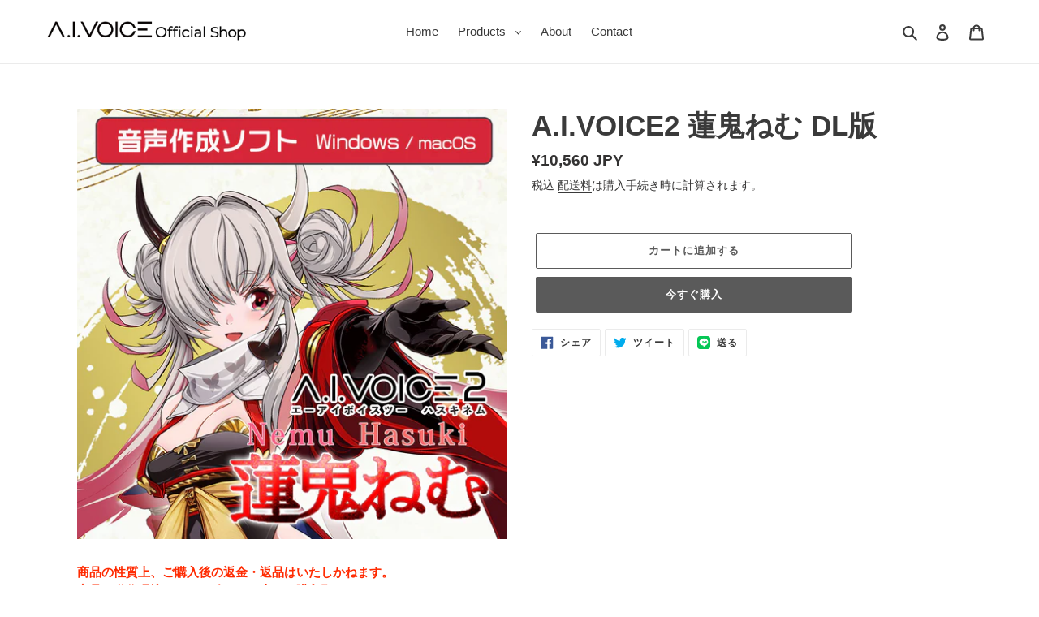

--- FILE ---
content_type: text/html; charset=utf-8
request_url: https://shop.aivoice.jp/products/hasukinemu2-soft-download
body_size: 27608
content:
<!doctype html>
<html class="no-js" lang="ja">
<head>
  <meta charset="utf-8">
  <meta http-equiv="X-UA-Compatible" content="IE=edge,chrome=1">
  <meta name="viewport" content="width=device-width,initial-scale=1">
  <meta name="theme-color" content="#5a5a5a">

  <link rel="preconnect" href="https://cdn.shopify.com" crossorigin>
  <link rel="preconnect" href="https://fonts.shopifycdn.com" crossorigin>
  <link rel="preconnect" href="https://monorail-edge.shopifysvc.com">
  

<!-- Google Tag Manager -->
<script>(function(w,d,s,l,i){w[l]=w[l]||[];w[l].push({'gtm.start':
new Date().getTime(),event:'gtm.js'});var f=d.getElementsByTagName(s)[0],
j=d.createElement(s),dl=l!='dataLayer'?'&l='+l:'';j.async=true;j.src=
'https://www.googletagmanager.com/gtm.js?id='+i+dl;f.parentNode.insertBefore(j,f);
})(window,document,'script','dataLayer','GTM-W44QWJC');</script>
<!-- End Google Tag Manager --><link rel="preload" href="//shop.aivoice.jp/cdn/shop/t/1/assets/theme.css?v=100693588453813734721683602537" as="style">
  <link rel="preload" as="font" href="" type="font/woff2" crossorigin>
  <link rel="preload" as="font" href="" type="font/woff2" crossorigin>
  <link rel="preload" as="font" href="" type="font/woff2" crossorigin>
  <link rel="preload" href="//shop.aivoice.jp/cdn/shop/t/1/assets/theme.js?v=16203573537316399521621327355" as="script">
  <link rel="preload" href="//shop.aivoice.jp/cdn/shop/t/1/assets/lazysizes.js?v=63098554868324070131621327353" as="script"><link rel="canonical" href="https://shop.aivoice.jp/products/hasukinemu2-soft-download"><title>A.I.VOICE2 蓮鬼ねむ DL版
&ndash; 「A.I.VOICE」 Official Shop</title><meta name="description" content="『A.I.VOICE2 蓮鬼ねむ』は、素直ではっきりとした少女の声をベースとしたキャラクターボイスで、簡単に表現力豊かな音声が作成できるソフトです。蓮鬼ねむは©【⿁っ子ハンターついなちゃん】プロジェクトが運営するキャラクター。AIVOICE（エーアイボイス）通称：アイボス"><!-- /snippets/social-meta-tags.liquid -->


<meta property="og:site_name" content="「A.I.VOICE」 Official Shop">
<meta property="og:url" content="https://shop.aivoice.jp/products/hasukinemu2-soft-download">
<meta property="og:title" content="A.I.VOICE2 蓮鬼ねむ DL版">
<meta property="og:type" content="product">
<meta property="og:description" content="『A.I.VOICE2 蓮鬼ねむ』は、素直ではっきりとした少女の声をベースとしたキャラクターボイスで、簡単に表現力豊かな音声が作成できるソフトです。蓮鬼ねむは©【⿁っ子ハンターついなちゃん】プロジェクトが運営するキャラクター。AIVOICE（エーアイボイス）通称：アイボス"><meta property="og:image" content="http://shop.aivoice.jp/cdn/shop/files/DL__A.I.VOICE2.jpg?v=1718608569">
  <meta property="og:image:secure_url" content="https://shop.aivoice.jp/cdn/shop/files/DL__A.I.VOICE2.jpg?v=1718608569">
  <meta property="og:image:width" content="1000">
  <meta property="og:image:height" content="1000">
  <meta property="og:price:amount" content="10,560">
  <meta property="og:price:currency" content="JPY">



  <meta name="twitter:site" content="@AIVOICE_PR">

<meta name="twitter:card" content="summary_large_image">
<meta name="twitter:title" content="A.I.VOICE2 蓮鬼ねむ DL版">
<meta name="twitter:description" content="『A.I.VOICE2 蓮鬼ねむ』は、素直ではっきりとした少女の声をベースとしたキャラクターボイスで、簡単に表現力豊かな音声が作成できるソフトです。蓮鬼ねむは©【⿁っ子ハンターついなちゃん】プロジェクトが運営するキャラクター。AIVOICE（エーアイボイス）通称：アイボス">

  
<style data-shopify>
:root {
    --color-text: #3a3a3a;
    --color-text-rgb: 58, 58, 58;
    --color-body-text: #333232;
    --color-sale-text: #EA0606;
    --color-small-button-text-border: #3a3a3a;
    --color-text-field: #ffffff;
    --color-text-field-text: #000000;
    --color-text-field-text-rgb: 0, 0, 0;

    --color-btn-primary: #5a5a5a;
    --color-btn-primary-darker: #414141;
    --color-btn-primary-text: #ffffff;

    --color-blankstate: rgba(51, 50, 50, 0.35);
    --color-blankstate-border: rgba(51, 50, 50, 0.2);
    --color-blankstate-background: rgba(51, 50, 50, 0.1);

    --color-text-focus:#606060;
    --color-overlay-text-focus:#e6e6e6;
    --color-btn-primary-focus:#414141;
    --color-btn-social-focus:#d2d2d2;
    --color-small-button-text-border-focus:#606060;
    --predictive-search-focus:#f2f2f2;

    --color-body: #ffffff;
    --color-bg: #ffffff;
    --color-bg-rgb: 255, 255, 255;
    --color-bg-alt: rgba(51, 50, 50, 0.05);
    --color-bg-currency-selector: rgba(51, 50, 50, 0.2);

    --color-overlay-title-text: #ffffff;
    --color-image-overlay: #685858;
    --color-image-overlay-rgb: 104, 88, 88;--opacity-image-overlay: 0.4;--hover-overlay-opacity: 0.8;

    --color-border: #ebebeb;
    --color-border-form: #cccccc;
    --color-border-form-darker: #b3b3b3;

    --svg-select-icon: url(//shop.aivoice.jp/cdn/shop/t/1/assets/ico-select.svg?v=29003672709104678581621327369);
    --slick-img-url: url(//shop.aivoice.jp/cdn/shop/t/1/assets/ajax-loader.gif?v=41356863302472015721621327351);

    --font-weight-body--bold: 700;
    --font-weight-body--bolder: 700;

    --font-stack-header: Helvetica, Arial, sans-serif;
    --font-style-header: normal;
    --font-weight-header: 700;

    --font-stack-body: Helvetica, Arial, sans-serif;
    --font-style-body: normal;
    --font-weight-body: 400;

    --font-size-header: 26;

    --font-size-base: 15;

    --font-h1-desktop: 35;
    --font-h1-mobile: 32;
    --font-h2-desktop: 20;
    --font-h2-mobile: 18;
    --font-h3-mobile: 20;
    --font-h4-desktop: 17;
    --font-h4-mobile: 15;
    --font-h5-desktop: 15;
    --font-h5-mobile: 13;
    --font-h6-desktop: 14;
    --font-h6-mobile: 12;

    --font-mega-title-large-desktop: 65;

    --font-rich-text-large: 17;
    --font-rich-text-small: 13;

    
--color-video-bg: #f2f2f2;

    
    --global-color-image-loader-primary: rgba(58, 58, 58, 0.06);
    --global-color-image-loader-secondary: rgba(58, 58, 58, 0.12);
  }
</style>


  <style>*,::after,::before{box-sizing:border-box}body{margin:0}body,html{background-color:var(--color-body)}body,button{font-size:calc(var(--font-size-base) * 1px);font-family:var(--font-stack-body);font-style:var(--font-style-body);font-weight:var(--font-weight-body);color:var(--color-text);line-height:1.5}body,button{-webkit-font-smoothing:antialiased;-webkit-text-size-adjust:100%}.border-bottom{border-bottom:1px solid var(--color-border)}.btn--link{background-color:transparent;border:0;margin:0;color:var(--color-text);text-align:left}.text-right{text-align:right}.icon{display:inline-block;width:20px;height:20px;vertical-align:middle;fill:currentColor}.icon__fallback-text,.visually-hidden{position:absolute!important;overflow:hidden;clip:rect(0 0 0 0);height:1px;width:1px;margin:-1px;padding:0;border:0}svg.icon:not(.icon--full-color) circle,svg.icon:not(.icon--full-color) ellipse,svg.icon:not(.icon--full-color) g,svg.icon:not(.icon--full-color) line,svg.icon:not(.icon--full-color) path,svg.icon:not(.icon--full-color) polygon,svg.icon:not(.icon--full-color) polyline,svg.icon:not(.icon--full-color) rect,symbol.icon:not(.icon--full-color) circle,symbol.icon:not(.icon--full-color) ellipse,symbol.icon:not(.icon--full-color) g,symbol.icon:not(.icon--full-color) line,symbol.icon:not(.icon--full-color) path,symbol.icon:not(.icon--full-color) polygon,symbol.icon:not(.icon--full-color) polyline,symbol.icon:not(.icon--full-color) rect{fill:inherit;stroke:inherit}li{list-style:none}.list--inline{padding:0;margin:0}.list--inline>li{display:inline-block;margin-bottom:0;vertical-align:middle}a{color:var(--color-text);text-decoration:none}.h1,.h2,h1,h2{margin:0 0 17.5px;font-family:var(--font-stack-header);font-style:var(--font-style-header);font-weight:var(--font-weight-header);line-height:1.2;overflow-wrap:break-word;word-wrap:break-word}.h1 a,.h2 a,h1 a,h2 a{color:inherit;text-decoration:none;font-weight:inherit}.h1,h1{font-size:calc(((var(--font-h1-desktop))/ (var(--font-size-base))) * 1em);text-transform:none;letter-spacing:0}@media only screen and (max-width:749px){.h1,h1{font-size:calc(((var(--font-h1-mobile))/ (var(--font-size-base))) * 1em)}}.h2,h2{font-size:calc(((var(--font-h2-desktop))/ (var(--font-size-base))) * 1em);text-transform:uppercase;letter-spacing:.1em}@media only screen and (max-width:749px){.h2,h2{font-size:calc(((var(--font-h2-mobile))/ (var(--font-size-base))) * 1em)}}p{color:var(--color-body-text);margin:0 0 19.44444px}@media only screen and (max-width:749px){p{font-size:calc(((var(--font-size-base) - 1)/ (var(--font-size-base))) * 1em)}}p:last-child{margin-bottom:0}@media only screen and (max-width:749px){.small--hide{display:none!important}}.grid{list-style:none;margin:0;padding:0;margin-left:-30px}.grid::after{content:'';display:table;clear:both}@media only screen and (max-width:749px){.grid{margin-left:-22px}}.grid::after{content:'';display:table;clear:both}.grid--no-gutters{margin-left:0}.grid--no-gutters .grid__item{padding-left:0}.grid--table{display:table;table-layout:fixed;width:100%}.grid--table>.grid__item{float:none;display:table-cell;vertical-align:middle}.grid__item{float:left;padding-left:30px;width:100%}@media only screen and (max-width:749px){.grid__item{padding-left:22px}}.grid__item[class*="--push"]{position:relative}@media only screen and (min-width:750px){.medium-up--one-quarter{width:25%}.medium-up--push-one-third{width:33.33%}.medium-up--one-half{width:50%}.medium-up--push-one-third{left:33.33%;position:relative}}.site-header{position:relative;background-color:var(--color-body)}@media only screen and (max-width:749px){.site-header{border-bottom:1px solid var(--color-border)}}@media only screen and (min-width:750px){.site-header{padding:0 55px}.site-header.logo--center{padding-top:30px}}.site-header__logo{margin:15px 0}.logo-align--center .site-header__logo{text-align:center;margin:0 auto}@media only screen and (max-width:749px){.logo-align--center .site-header__logo{text-align:left;margin:15px 0}}@media only screen and (max-width:749px){.site-header__logo{padding-left:22px;text-align:left}.site-header__logo img{margin:0}}.site-header__logo-link{display:inline-block;word-break:break-word}@media only screen and (min-width:750px){.logo-align--center .site-header__logo-link{margin:0 auto}}.site-header__logo-image{display:block}@media only screen and (min-width:750px){.site-header__logo-image{margin:0 auto}}.site-header__logo-image img{width:100%}.site-header__logo-image--centered img{margin:0 auto}.site-header__logo img{display:block}.site-header__icons{position:relative;white-space:nowrap}@media only screen and (max-width:749px){.site-header__icons{width:auto;padding-right:13px}.site-header__icons .btn--link,.site-header__icons .site-header__cart{font-size:calc(((var(--font-size-base))/ (var(--font-size-base))) * 1em)}}.site-header__icons-wrapper{position:relative;display:-webkit-flex;display:-ms-flexbox;display:flex;width:100%;-ms-flex-align:center;-webkit-align-items:center;-moz-align-items:center;-ms-align-items:center;-o-align-items:center;align-items:center;-webkit-justify-content:flex-end;-ms-justify-content:flex-end;justify-content:flex-end}.site-header__account,.site-header__cart,.site-header__search{position:relative}.site-header__search.site-header__icon{display:none}@media only screen and (min-width:1400px){.site-header__search.site-header__icon{display:block}}.site-header__search-toggle{display:block}@media only screen and (min-width:750px){.site-header__account,.site-header__cart{padding:10px 11px}}.site-header__cart-title,.site-header__search-title{position:absolute!important;overflow:hidden;clip:rect(0 0 0 0);height:1px;width:1px;margin:-1px;padding:0;border:0;display:block;vertical-align:middle}.site-header__cart-title{margin-right:3px}.site-header__cart-count{display:flex;align-items:center;justify-content:center;position:absolute;right:.4rem;top:.2rem;font-weight:700;background-color:var(--color-btn-primary);color:var(--color-btn-primary-text);border-radius:50%;min-width:1em;height:1em}.site-header__cart-count span{font-family:HelveticaNeue,"Helvetica Neue",Helvetica,Arial,sans-serif;font-size:calc(11em / 16);line-height:1}@media only screen and (max-width:749px){.site-header__cart-count{top:calc(7em / 16);right:0;border-radius:50%;min-width:calc(19em / 16);height:calc(19em / 16)}}@media only screen and (max-width:749px){.site-header__cart-count span{padding:.25em calc(6em / 16);font-size:12px}}.site-header__menu{display:none}@media only screen and (max-width:749px){.site-header__icon{display:inline-block;vertical-align:middle;padding:10px 11px;margin:0}}@media only screen and (min-width:750px){.site-header__icon .icon-search{margin-right:3px}}.announcement-bar{z-index:10;position:relative;text-align:center;border-bottom:1px solid transparent;padding:2px}.announcement-bar__link{display:block}.announcement-bar__message{display:block;padding:11px 22px;font-size:calc(((16)/ (var(--font-size-base))) * 1em);font-weight:var(--font-weight-header)}@media only screen and (min-width:750px){.announcement-bar__message{padding-left:55px;padding-right:55px}}.site-nav{position:relative;padding:0;text-align:center;margin:25px 0}.site-nav a{padding:3px 10px}.site-nav__link{display:block;white-space:nowrap}.site-nav--centered .site-nav__link{padding-top:0}.site-nav__link .icon-chevron-down{width:calc(8em / 16);height:calc(8em / 16);margin-left:.5rem}.site-nav__label{border-bottom:1px solid transparent}.site-nav__link--active .site-nav__label{border-bottom-color:var(--color-text)}.site-nav__link--button{border:none;background-color:transparent;padding:3px 10px}.site-header__mobile-nav{z-index:11;position:relative;background-color:var(--color-body)}@media only screen and (max-width:749px){.site-header__mobile-nav{display:-webkit-flex;display:-ms-flexbox;display:flex;width:100%;-ms-flex-align:center;-webkit-align-items:center;-moz-align-items:center;-ms-align-items:center;-o-align-items:center;align-items:center}}.mobile-nav--open .icon-close{display:none}.main-content{opacity:0}.main-content .shopify-section{display:none}.main-content .shopify-section:first-child{display:inherit}.critical-hidden{display:none}</style>

  <script>
    window.performance.mark('debut:theme_stylesheet_loaded.start');

    function onLoadStylesheet() {
      performance.mark('debut:theme_stylesheet_loaded.end');
      performance.measure('debut:theme_stylesheet_loaded', 'debut:theme_stylesheet_loaded.start', 'debut:theme_stylesheet_loaded.end');

      var url = "//shop.aivoice.jp/cdn/shop/t/1/assets/theme.css?v=100693588453813734721683602537";
      var link = document.querySelector('link[href="' + url + '"]');
      link.loaded = true;
      link.dispatchEvent(new Event('load'));
    }
  </script>

  <link rel="stylesheet" href="//shop.aivoice.jp/cdn/shop/t/1/assets/theme.css?v=100693588453813734721683602537" type="text/css" media="print" onload="this.media='all';onLoadStylesheet()">

  <style>
    
    
    
    
    
    
  </style>

  <script>const moneyFormat = "¥{{amount_no_decimals}} JPY"
var theme = {
      breakpoints: {
        medium: 750,
        large: 990,
        widescreen: 1400
      },
      strings: {
        addToCart: "カートに追加する",
        soldOut: "売り切れ",
        unavailable: "お取り扱いできません",
        regularPrice: "通常価格",
        salePrice: "販売価格",
        sale: "セール",
        fromLowestPrice: "[price]から",
        vendor: "販売元",
        showMore: "さらに表示する",
        showLess: "表示を減らす",
        searchFor: "検索する",
        addressError: "住所を調べる際にエラーが発生しました",
        addressNoResults: "その住所は見つかりませんでした",
        addressQueryLimit: "Google APIの使用量の制限を超えました。\u003ca href=\"https:\/\/developers.google.com\/maps\/premium\/usage-limits\"\u003eプレミアムプラン\u003c\/a\u003eへのアップグレードをご検討ください。",
        authError: "あなたのGoogle Mapsのアカウント認証で問題が発生しました。",
        newWindow: "新しいウィンドウで開く",
        external: "外部のウェブサイトに移動します。",
        newWindowExternal: "外部のウェブサイトを新しいウィンドウで開く",
        removeLabel: "[product] を削除する",
        update: "アップデート",
        quantity: "数量",
        discountedTotal: "ディスカウント合計",
        regularTotal: "通常合計",
        priceColumn: "ディスカウントの詳細については価格列を参照してください。",
        quantityMinimumMessage: "数量は1以上でなければなりません",
        cartError: "お客様のカートをアップデートするときにエラーが発生しました。再度お試しください。",
        removedItemMessage: "カートから \u003cspan class=\"cart__removed-product-details\"\u003e([quantity]) 個の[link]\u003c\/span\u003eが消去されました。",
        unitPrice: "単価",
        unitPriceSeparator: "あたり",
        oneCartCount: "1個のアイテム",
        otherCartCount: "[count]個のアイテム",
        quantityLabel: "数量: [count]",
        products: "商品",
        loading: "読み込んでいます",
        number_of_results: "[result_number]\/[results_count]",
        number_of_results_found: "[results_count]件の結果が見つかりました",
        one_result_found: "1件の結果が見つかりました"
      },
      moneyFormat: moneyFormat,
      moneyFormatWithCurrency: "¥{{amount_no_decimals}} JPY",
      settings: {
        predictiveSearchEnabled: true,
        predictiveSearchShowPrice: false,
        predictiveSearchShowVendor: false
      },
      stylesheet: "//shop.aivoice.jp/cdn/shop/t/1/assets/theme.css?v=100693588453813734721683602537"
    };document.documentElement.className = document.documentElement.className.replace('no-js', 'js');
  </script><script src="//shop.aivoice.jp/cdn/shop/t/1/assets/theme.js?v=16203573537316399521621327355" defer="defer"></script>
  <script src="//shop.aivoice.jp/cdn/shop/t/1/assets/lazysizes.js?v=63098554868324070131621327353" async="async"></script>

  <script type="text/javascript">
    if (window.MSInputMethodContext && document.documentMode) {
      var scripts = document.getElementsByTagName('script')[0];
      var polyfill = document.createElement("script");
      polyfill.defer = true;
      polyfill.src = "//shop.aivoice.jp/cdn/shop/t/1/assets/ie11CustomProperties.min.js?v=146208399201472936201621327353";

      scripts.parentNode.insertBefore(polyfill, scripts);
    }
  </script>

  <script>window.performance && window.performance.mark && window.performance.mark('shopify.content_for_header.start');</script><meta id="shopify-digital-wallet" name="shopify-digital-wallet" content="/56961532078/digital_wallets/dialog">
<link rel="alternate" type="application/json+oembed" href="https://shop.aivoice.jp/products/hasukinemu2-soft-download.oembed">
<script async="async" src="/checkouts/internal/preloads.js?locale=ja-JP"></script>
<script id="shopify-features" type="application/json">{"accessToken":"2a051c942fe214ed2f65ea9bf3aa6061","betas":["rich-media-storefront-analytics"],"domain":"shop.aivoice.jp","predictiveSearch":false,"shopId":56961532078,"locale":"ja"}</script>
<script>var Shopify = Shopify || {};
Shopify.shop = "aivoice.myshopify.com";
Shopify.locale = "ja";
Shopify.currency = {"active":"JPY","rate":"1.0"};
Shopify.country = "JP";
Shopify.theme = {"name":"Debut","id":122860241070,"schema_name":"Debut","schema_version":"17.14.0","theme_store_id":796,"role":"main"};
Shopify.theme.handle = "null";
Shopify.theme.style = {"id":null,"handle":null};
Shopify.cdnHost = "shop.aivoice.jp/cdn";
Shopify.routes = Shopify.routes || {};
Shopify.routes.root = "/";</script>
<script type="module">!function(o){(o.Shopify=o.Shopify||{}).modules=!0}(window);</script>
<script>!function(o){function n(){var o=[];function n(){o.push(Array.prototype.slice.apply(arguments))}return n.q=o,n}var t=o.Shopify=o.Shopify||{};t.loadFeatures=n(),t.autoloadFeatures=n()}(window);</script>
<script id="shop-js-analytics" type="application/json">{"pageType":"product"}</script>
<script defer="defer" async type="module" src="//shop.aivoice.jp/cdn/shopifycloud/shop-js/modules/v2/client.init-shop-cart-sync_CSE-8ASR.ja.esm.js"></script>
<script defer="defer" async type="module" src="//shop.aivoice.jp/cdn/shopifycloud/shop-js/modules/v2/chunk.common_DDD8GOhs.esm.js"></script>
<script defer="defer" async type="module" src="//shop.aivoice.jp/cdn/shopifycloud/shop-js/modules/v2/chunk.modal_B6JNj9sU.esm.js"></script>
<script type="module">
  await import("//shop.aivoice.jp/cdn/shopifycloud/shop-js/modules/v2/client.init-shop-cart-sync_CSE-8ASR.ja.esm.js");
await import("//shop.aivoice.jp/cdn/shopifycloud/shop-js/modules/v2/chunk.common_DDD8GOhs.esm.js");
await import("//shop.aivoice.jp/cdn/shopifycloud/shop-js/modules/v2/chunk.modal_B6JNj9sU.esm.js");

  window.Shopify.SignInWithShop?.initShopCartSync?.({"fedCMEnabled":true,"windoidEnabled":true});

</script>
<script>(function() {
  var isLoaded = false;
  function asyncLoad() {
    if (isLoaded) return;
    isLoaded = true;
    var urls = ["https:\/\/app-easy-product-downloads.fr\/js\/ajax\/easy_product_dl_get_product_download.js?shop=aivoice.myshopify.com"];
    for (var i = 0; i < urls.length; i++) {
      var s = document.createElement('script');
      s.type = 'text/javascript';
      s.async = true;
      s.src = urls[i];
      var x = document.getElementsByTagName('script')[0];
      x.parentNode.insertBefore(s, x);
    }
  };
  if(window.attachEvent) {
    window.attachEvent('onload', asyncLoad);
  } else {
    window.addEventListener('load', asyncLoad, false);
  }
})();</script>
<script id="__st">var __st={"a":56961532078,"offset":32400,"reqid":"7db27c07-efba-440e-90bd-b09acf2f0a37-1769824454","pageurl":"shop.aivoice.jp\/products\/hasukinemu2-soft-download","u":"30d786574a44","p":"product","rtyp":"product","rid":8472529043630};</script>
<script>window.ShopifyPaypalV4VisibilityTracking = true;</script>
<script id="captcha-bootstrap">!function(){'use strict';const t='contact',e='account',n='new_comment',o=[[t,t],['blogs',n],['comments',n],[t,'customer']],c=[[e,'customer_login'],[e,'guest_login'],[e,'recover_customer_password'],[e,'create_customer']],r=t=>t.map((([t,e])=>`form[action*='/${t}']:not([data-nocaptcha='true']) input[name='form_type'][value='${e}']`)).join(','),a=t=>()=>t?[...document.querySelectorAll(t)].map((t=>t.form)):[];function s(){const t=[...o],e=r(t);return a(e)}const i='password',u='form_key',d=['recaptcha-v3-token','g-recaptcha-response','h-captcha-response',i],f=()=>{try{return window.sessionStorage}catch{return}},m='__shopify_v',_=t=>t.elements[u];function p(t,e,n=!1){try{const o=window.sessionStorage,c=JSON.parse(o.getItem(e)),{data:r}=function(t){const{data:e,action:n}=t;return t[m]||n?{data:e,action:n}:{data:t,action:n}}(c);for(const[e,n]of Object.entries(r))t.elements[e]&&(t.elements[e].value=n);n&&o.removeItem(e)}catch(o){console.error('form repopulation failed',{error:o})}}const l='form_type',E='cptcha';function T(t){t.dataset[E]=!0}const w=window,h=w.document,L='Shopify',v='ce_forms',y='captcha';let A=!1;((t,e)=>{const n=(g='f06e6c50-85a8-45c8-87d0-21a2b65856fe',I='https://cdn.shopify.com/shopifycloud/storefront-forms-hcaptcha/ce_storefront_forms_captcha_hcaptcha.v1.5.2.iife.js',D={infoText:'hCaptchaによる保護',privacyText:'プライバシー',termsText:'利用規約'},(t,e,n)=>{const o=w[L][v],c=o.bindForm;if(c)return c(t,g,e,D).then(n);var r;o.q.push([[t,g,e,D],n]),r=I,A||(h.body.append(Object.assign(h.createElement('script'),{id:'captcha-provider',async:!0,src:r})),A=!0)});var g,I,D;w[L]=w[L]||{},w[L][v]=w[L][v]||{},w[L][v].q=[],w[L][y]=w[L][y]||{},w[L][y].protect=function(t,e){n(t,void 0,e),T(t)},Object.freeze(w[L][y]),function(t,e,n,w,h,L){const[v,y,A,g]=function(t,e,n){const i=e?o:[],u=t?c:[],d=[...i,...u],f=r(d),m=r(i),_=r(d.filter((([t,e])=>n.includes(e))));return[a(f),a(m),a(_),s()]}(w,h,L),I=t=>{const e=t.target;return e instanceof HTMLFormElement?e:e&&e.form},D=t=>v().includes(t);t.addEventListener('submit',(t=>{const e=I(t);if(!e)return;const n=D(e)&&!e.dataset.hcaptchaBound&&!e.dataset.recaptchaBound,o=_(e),c=g().includes(e)&&(!o||!o.value);(n||c)&&t.preventDefault(),c&&!n&&(function(t){try{if(!f())return;!function(t){const e=f();if(!e)return;const n=_(t);if(!n)return;const o=n.value;o&&e.removeItem(o)}(t);const e=Array.from(Array(32),(()=>Math.random().toString(36)[2])).join('');!function(t,e){_(t)||t.append(Object.assign(document.createElement('input'),{type:'hidden',name:u})),t.elements[u].value=e}(t,e),function(t,e){const n=f();if(!n)return;const o=[...t.querySelectorAll(`input[type='${i}']`)].map((({name:t})=>t)),c=[...d,...o],r={};for(const[a,s]of new FormData(t).entries())c.includes(a)||(r[a]=s);n.setItem(e,JSON.stringify({[m]:1,action:t.action,data:r}))}(t,e)}catch(e){console.error('failed to persist form',e)}}(e),e.submit())}));const S=(t,e)=>{t&&!t.dataset[E]&&(n(t,e.some((e=>e===t))),T(t))};for(const o of['focusin','change'])t.addEventListener(o,(t=>{const e=I(t);D(e)&&S(e,y())}));const B=e.get('form_key'),M=e.get(l),P=B&&M;t.addEventListener('DOMContentLoaded',(()=>{const t=y();if(P)for(const e of t)e.elements[l].value===M&&p(e,B);[...new Set([...A(),...v().filter((t=>'true'===t.dataset.shopifyCaptcha))])].forEach((e=>S(e,t)))}))}(h,new URLSearchParams(w.location.search),n,t,e,['guest_login'])})(!0,!0)}();</script>
<script integrity="sha256-4kQ18oKyAcykRKYeNunJcIwy7WH5gtpwJnB7kiuLZ1E=" data-source-attribution="shopify.loadfeatures" defer="defer" src="//shop.aivoice.jp/cdn/shopifycloud/storefront/assets/storefront/load_feature-a0a9edcb.js" crossorigin="anonymous"></script>
<script data-source-attribution="shopify.dynamic_checkout.dynamic.init">var Shopify=Shopify||{};Shopify.PaymentButton=Shopify.PaymentButton||{isStorefrontPortableWallets:!0,init:function(){window.Shopify.PaymentButton.init=function(){};var t=document.createElement("script");t.src="https://shop.aivoice.jp/cdn/shopifycloud/portable-wallets/latest/portable-wallets.ja.js",t.type="module",document.head.appendChild(t)}};
</script>
<script data-source-attribution="shopify.dynamic_checkout.buyer_consent">
  function portableWalletsHideBuyerConsent(e){var t=document.getElementById("shopify-buyer-consent"),n=document.getElementById("shopify-subscription-policy-button");t&&n&&(t.classList.add("hidden"),t.setAttribute("aria-hidden","true"),n.removeEventListener("click",e))}function portableWalletsShowBuyerConsent(e){var t=document.getElementById("shopify-buyer-consent"),n=document.getElementById("shopify-subscription-policy-button");t&&n&&(t.classList.remove("hidden"),t.removeAttribute("aria-hidden"),n.addEventListener("click",e))}window.Shopify?.PaymentButton&&(window.Shopify.PaymentButton.hideBuyerConsent=portableWalletsHideBuyerConsent,window.Shopify.PaymentButton.showBuyerConsent=portableWalletsShowBuyerConsent);
</script>
<script>
  function portableWalletsCleanup(e){e&&e.src&&console.error("Failed to load portable wallets script "+e.src);var t=document.querySelectorAll("shopify-accelerated-checkout .shopify-payment-button__skeleton, shopify-accelerated-checkout-cart .wallet-cart-button__skeleton"),e=document.getElementById("shopify-buyer-consent");for(let e=0;e<t.length;e++)t[e].remove();e&&e.remove()}function portableWalletsNotLoadedAsModule(e){e instanceof ErrorEvent&&"string"==typeof e.message&&e.message.includes("import.meta")&&"string"==typeof e.filename&&e.filename.includes("portable-wallets")&&(window.removeEventListener("error",portableWalletsNotLoadedAsModule),window.Shopify.PaymentButton.failedToLoad=e,"loading"===document.readyState?document.addEventListener("DOMContentLoaded",window.Shopify.PaymentButton.init):window.Shopify.PaymentButton.init())}window.addEventListener("error",portableWalletsNotLoadedAsModule);
</script>

<script type="module" src="https://shop.aivoice.jp/cdn/shopifycloud/portable-wallets/latest/portable-wallets.ja.js" onError="portableWalletsCleanup(this)" crossorigin="anonymous"></script>
<script nomodule>
  document.addEventListener("DOMContentLoaded", portableWalletsCleanup);
</script>

<link id="shopify-accelerated-checkout-styles" rel="stylesheet" media="screen" href="https://shop.aivoice.jp/cdn/shopifycloud/portable-wallets/latest/accelerated-checkout-backwards-compat.css" crossorigin="anonymous">
<style id="shopify-accelerated-checkout-cart">
        #shopify-buyer-consent {
  margin-top: 1em;
  display: inline-block;
  width: 100%;
}

#shopify-buyer-consent.hidden {
  display: none;
}

#shopify-subscription-policy-button {
  background: none;
  border: none;
  padding: 0;
  text-decoration: underline;
  font-size: inherit;
  cursor: pointer;
}

#shopify-subscription-policy-button::before {
  box-shadow: none;
}

      </style>

<script>window.performance && window.performance.mark && window.performance.mark('shopify.content_for_header.end');</script>
<link href="https://monorail-edge.shopifysvc.com" rel="dns-prefetch">
<script>(function(){if ("sendBeacon" in navigator && "performance" in window) {try {var session_token_from_headers = performance.getEntriesByType('navigation')[0].serverTiming.find(x => x.name == '_s').description;} catch {var session_token_from_headers = undefined;}var session_cookie_matches = document.cookie.match(/_shopify_s=([^;]*)/);var session_token_from_cookie = session_cookie_matches && session_cookie_matches.length === 2 ? session_cookie_matches[1] : "";var session_token = session_token_from_headers || session_token_from_cookie || "";function handle_abandonment_event(e) {var entries = performance.getEntries().filter(function(entry) {return /monorail-edge.shopifysvc.com/.test(entry.name);});if (!window.abandonment_tracked && entries.length === 0) {window.abandonment_tracked = true;var currentMs = Date.now();var navigation_start = performance.timing.navigationStart;var payload = {shop_id: 56961532078,url: window.location.href,navigation_start,duration: currentMs - navigation_start,session_token,page_type: "product"};window.navigator.sendBeacon("https://monorail-edge.shopifysvc.com/v1/produce", JSON.stringify({schema_id: "online_store_buyer_site_abandonment/1.1",payload: payload,metadata: {event_created_at_ms: currentMs,event_sent_at_ms: currentMs}}));}}window.addEventListener('pagehide', handle_abandonment_event);}}());</script>
<script id="web-pixels-manager-setup">(function e(e,d,r,n,o){if(void 0===o&&(o={}),!Boolean(null===(a=null===(i=window.Shopify)||void 0===i?void 0:i.analytics)||void 0===a?void 0:a.replayQueue)){var i,a;window.Shopify=window.Shopify||{};var t=window.Shopify;t.analytics=t.analytics||{};var s=t.analytics;s.replayQueue=[],s.publish=function(e,d,r){return s.replayQueue.push([e,d,r]),!0};try{self.performance.mark("wpm:start")}catch(e){}var l=function(){var e={modern:/Edge?\/(1{2}[4-9]|1[2-9]\d|[2-9]\d{2}|\d{4,})\.\d+(\.\d+|)|Firefox\/(1{2}[4-9]|1[2-9]\d|[2-9]\d{2}|\d{4,})\.\d+(\.\d+|)|Chrom(ium|e)\/(9{2}|\d{3,})\.\d+(\.\d+|)|(Maci|X1{2}).+ Version\/(15\.\d+|(1[6-9]|[2-9]\d|\d{3,})\.\d+)([,.]\d+|)( \(\w+\)|)( Mobile\/\w+|) Safari\/|Chrome.+OPR\/(9{2}|\d{3,})\.\d+\.\d+|(CPU[ +]OS|iPhone[ +]OS|CPU[ +]iPhone|CPU IPhone OS|CPU iPad OS)[ +]+(15[._]\d+|(1[6-9]|[2-9]\d|\d{3,})[._]\d+)([._]\d+|)|Android:?[ /-](13[3-9]|1[4-9]\d|[2-9]\d{2}|\d{4,})(\.\d+|)(\.\d+|)|Android.+Firefox\/(13[5-9]|1[4-9]\d|[2-9]\d{2}|\d{4,})\.\d+(\.\d+|)|Android.+Chrom(ium|e)\/(13[3-9]|1[4-9]\d|[2-9]\d{2}|\d{4,})\.\d+(\.\d+|)|SamsungBrowser\/([2-9]\d|\d{3,})\.\d+/,legacy:/Edge?\/(1[6-9]|[2-9]\d|\d{3,})\.\d+(\.\d+|)|Firefox\/(5[4-9]|[6-9]\d|\d{3,})\.\d+(\.\d+|)|Chrom(ium|e)\/(5[1-9]|[6-9]\d|\d{3,})\.\d+(\.\d+|)([\d.]+$|.*Safari\/(?![\d.]+ Edge\/[\d.]+$))|(Maci|X1{2}).+ Version\/(10\.\d+|(1[1-9]|[2-9]\d|\d{3,})\.\d+)([,.]\d+|)( \(\w+\)|)( Mobile\/\w+|) Safari\/|Chrome.+OPR\/(3[89]|[4-9]\d|\d{3,})\.\d+\.\d+|(CPU[ +]OS|iPhone[ +]OS|CPU[ +]iPhone|CPU IPhone OS|CPU iPad OS)[ +]+(10[._]\d+|(1[1-9]|[2-9]\d|\d{3,})[._]\d+)([._]\d+|)|Android:?[ /-](13[3-9]|1[4-9]\d|[2-9]\d{2}|\d{4,})(\.\d+|)(\.\d+|)|Mobile Safari.+OPR\/([89]\d|\d{3,})\.\d+\.\d+|Android.+Firefox\/(13[5-9]|1[4-9]\d|[2-9]\d{2}|\d{4,})\.\d+(\.\d+|)|Android.+Chrom(ium|e)\/(13[3-9]|1[4-9]\d|[2-9]\d{2}|\d{4,})\.\d+(\.\d+|)|Android.+(UC? ?Browser|UCWEB|U3)[ /]?(15\.([5-9]|\d{2,})|(1[6-9]|[2-9]\d|\d{3,})\.\d+)\.\d+|SamsungBrowser\/(5\.\d+|([6-9]|\d{2,})\.\d+)|Android.+MQ{2}Browser\/(14(\.(9|\d{2,})|)|(1[5-9]|[2-9]\d|\d{3,})(\.\d+|))(\.\d+|)|K[Aa][Ii]OS\/(3\.\d+|([4-9]|\d{2,})\.\d+)(\.\d+|)/},d=e.modern,r=e.legacy,n=navigator.userAgent;return n.match(d)?"modern":n.match(r)?"legacy":"unknown"}(),u="modern"===l?"modern":"legacy",c=(null!=n?n:{modern:"",legacy:""})[u],f=function(e){return[e.baseUrl,"/wpm","/b",e.hashVersion,"modern"===e.buildTarget?"m":"l",".js"].join("")}({baseUrl:d,hashVersion:r,buildTarget:u}),m=function(e){var d=e.version,r=e.bundleTarget,n=e.surface,o=e.pageUrl,i=e.monorailEndpoint;return{emit:function(e){var a=e.status,t=e.errorMsg,s=(new Date).getTime(),l=JSON.stringify({metadata:{event_sent_at_ms:s},events:[{schema_id:"web_pixels_manager_load/3.1",payload:{version:d,bundle_target:r,page_url:o,status:a,surface:n,error_msg:t},metadata:{event_created_at_ms:s}}]});if(!i)return console&&console.warn&&console.warn("[Web Pixels Manager] No Monorail endpoint provided, skipping logging."),!1;try{return self.navigator.sendBeacon.bind(self.navigator)(i,l)}catch(e){}var u=new XMLHttpRequest;try{return u.open("POST",i,!0),u.setRequestHeader("Content-Type","text/plain"),u.send(l),!0}catch(e){return console&&console.warn&&console.warn("[Web Pixels Manager] Got an unhandled error while logging to Monorail."),!1}}}}({version:r,bundleTarget:l,surface:e.surface,pageUrl:self.location.href,monorailEndpoint:e.monorailEndpoint});try{o.browserTarget=l,function(e){var d=e.src,r=e.async,n=void 0===r||r,o=e.onload,i=e.onerror,a=e.sri,t=e.scriptDataAttributes,s=void 0===t?{}:t,l=document.createElement("script"),u=document.querySelector("head"),c=document.querySelector("body");if(l.async=n,l.src=d,a&&(l.integrity=a,l.crossOrigin="anonymous"),s)for(var f in s)if(Object.prototype.hasOwnProperty.call(s,f))try{l.dataset[f]=s[f]}catch(e){}if(o&&l.addEventListener("load",o),i&&l.addEventListener("error",i),u)u.appendChild(l);else{if(!c)throw new Error("Did not find a head or body element to append the script");c.appendChild(l)}}({src:f,async:!0,onload:function(){if(!function(){var e,d;return Boolean(null===(d=null===(e=window.Shopify)||void 0===e?void 0:e.analytics)||void 0===d?void 0:d.initialized)}()){var d=window.webPixelsManager.init(e)||void 0;if(d){var r=window.Shopify.analytics;r.replayQueue.forEach((function(e){var r=e[0],n=e[1],o=e[2];d.publishCustomEvent(r,n,o)})),r.replayQueue=[],r.publish=d.publishCustomEvent,r.visitor=d.visitor,r.initialized=!0}}},onerror:function(){return m.emit({status:"failed",errorMsg:"".concat(f," has failed to load")})},sri:function(e){var d=/^sha384-[A-Za-z0-9+/=]+$/;return"string"==typeof e&&d.test(e)}(c)?c:"",scriptDataAttributes:o}),m.emit({status:"loading"})}catch(e){m.emit({status:"failed",errorMsg:(null==e?void 0:e.message)||"Unknown error"})}}})({shopId: 56961532078,storefrontBaseUrl: "https://shop.aivoice.jp",extensionsBaseUrl: "https://extensions.shopifycdn.com/cdn/shopifycloud/web-pixels-manager",monorailEndpoint: "https://monorail-edge.shopifysvc.com/unstable/produce_batch",surface: "storefront-renderer",enabledBetaFlags: ["2dca8a86"],webPixelsConfigList: [{"id":"shopify-app-pixel","configuration":"{}","eventPayloadVersion":"v1","runtimeContext":"STRICT","scriptVersion":"0450","apiClientId":"shopify-pixel","type":"APP","privacyPurposes":["ANALYTICS","MARKETING"]},{"id":"shopify-custom-pixel","eventPayloadVersion":"v1","runtimeContext":"LAX","scriptVersion":"0450","apiClientId":"shopify-pixel","type":"CUSTOM","privacyPurposes":["ANALYTICS","MARKETING"]}],isMerchantRequest: false,initData: {"shop":{"name":"「A.I.VOICE」 Official Shop","paymentSettings":{"currencyCode":"JPY"},"myshopifyDomain":"aivoice.myshopify.com","countryCode":"JP","storefrontUrl":"https:\/\/shop.aivoice.jp"},"customer":null,"cart":null,"checkout":null,"productVariants":[{"price":{"amount":10560.0,"currencyCode":"JPY"},"product":{"title":"A.I.VOICE2 蓮鬼ねむ DL版","vendor":"「A.I.VOICE」 Official Shop","id":"8472529043630","untranslatedTitle":"A.I.VOICE2 蓮鬼ねむ DL版","url":"\/products\/hasukinemu2-soft-download","type":"A.I.VOICEダウンロード版"},"id":"45361492557998","image":{"src":"\/\/shop.aivoice.jp\/cdn\/shop\/files\/DL__A.I.VOICE2.jpg?v=1718608569"},"sku":"","title":"Default Title","untranslatedTitle":"Default Title"}],"purchasingCompany":null},},"https://shop.aivoice.jp/cdn","1d2a099fw23dfb22ep557258f5m7a2edbae",{"modern":"","legacy":""},{"shopId":"56961532078","storefrontBaseUrl":"https:\/\/shop.aivoice.jp","extensionBaseUrl":"https:\/\/extensions.shopifycdn.com\/cdn\/shopifycloud\/web-pixels-manager","surface":"storefront-renderer","enabledBetaFlags":"[\"2dca8a86\"]","isMerchantRequest":"false","hashVersion":"1d2a099fw23dfb22ep557258f5m7a2edbae","publish":"custom","events":"[[\"page_viewed\",{}],[\"product_viewed\",{\"productVariant\":{\"price\":{\"amount\":10560.0,\"currencyCode\":\"JPY\"},\"product\":{\"title\":\"A.I.VOICE2 蓮鬼ねむ DL版\",\"vendor\":\"「A.I.VOICE」 Official Shop\",\"id\":\"8472529043630\",\"untranslatedTitle\":\"A.I.VOICE2 蓮鬼ねむ DL版\",\"url\":\"\/products\/hasukinemu2-soft-download\",\"type\":\"A.I.VOICEダウンロード版\"},\"id\":\"45361492557998\",\"image\":{\"src\":\"\/\/shop.aivoice.jp\/cdn\/shop\/files\/DL__A.I.VOICE2.jpg?v=1718608569\"},\"sku\":\"\",\"title\":\"Default Title\",\"untranslatedTitle\":\"Default Title\"}}]]"});</script><script>
  window.ShopifyAnalytics = window.ShopifyAnalytics || {};
  window.ShopifyAnalytics.meta = window.ShopifyAnalytics.meta || {};
  window.ShopifyAnalytics.meta.currency = 'JPY';
  var meta = {"product":{"id":8472529043630,"gid":"gid:\/\/shopify\/Product\/8472529043630","vendor":"「A.I.VOICE」 Official Shop","type":"A.I.VOICEダウンロード版","handle":"hasukinemu2-soft-download","variants":[{"id":45361492557998,"price":1056000,"name":"A.I.VOICE2 蓮鬼ねむ DL版","public_title":null,"sku":""}],"remote":false},"page":{"pageType":"product","resourceType":"product","resourceId":8472529043630,"requestId":"7db27c07-efba-440e-90bd-b09acf2f0a37-1769824454"}};
  for (var attr in meta) {
    window.ShopifyAnalytics.meta[attr] = meta[attr];
  }
</script>
<script class="analytics">
  (function () {
    var customDocumentWrite = function(content) {
      var jquery = null;

      if (window.jQuery) {
        jquery = window.jQuery;
      } else if (window.Checkout && window.Checkout.$) {
        jquery = window.Checkout.$;
      }

      if (jquery) {
        jquery('body').append(content);
      }
    };

    var hasLoggedConversion = function(token) {
      if (token) {
        return document.cookie.indexOf('loggedConversion=' + token) !== -1;
      }
      return false;
    }

    var setCookieIfConversion = function(token) {
      if (token) {
        var twoMonthsFromNow = new Date(Date.now());
        twoMonthsFromNow.setMonth(twoMonthsFromNow.getMonth() + 2);

        document.cookie = 'loggedConversion=' + token + '; expires=' + twoMonthsFromNow;
      }
    }

    var trekkie = window.ShopifyAnalytics.lib = window.trekkie = window.trekkie || [];
    if (trekkie.integrations) {
      return;
    }
    trekkie.methods = [
      'identify',
      'page',
      'ready',
      'track',
      'trackForm',
      'trackLink'
    ];
    trekkie.factory = function(method) {
      return function() {
        var args = Array.prototype.slice.call(arguments);
        args.unshift(method);
        trekkie.push(args);
        return trekkie;
      };
    };
    for (var i = 0; i < trekkie.methods.length; i++) {
      var key = trekkie.methods[i];
      trekkie[key] = trekkie.factory(key);
    }
    trekkie.load = function(config) {
      trekkie.config = config || {};
      trekkie.config.initialDocumentCookie = document.cookie;
      var first = document.getElementsByTagName('script')[0];
      var script = document.createElement('script');
      script.type = 'text/javascript';
      script.onerror = function(e) {
        var scriptFallback = document.createElement('script');
        scriptFallback.type = 'text/javascript';
        scriptFallback.onerror = function(error) {
                var Monorail = {
      produce: function produce(monorailDomain, schemaId, payload) {
        var currentMs = new Date().getTime();
        var event = {
          schema_id: schemaId,
          payload: payload,
          metadata: {
            event_created_at_ms: currentMs,
            event_sent_at_ms: currentMs
          }
        };
        return Monorail.sendRequest("https://" + monorailDomain + "/v1/produce", JSON.stringify(event));
      },
      sendRequest: function sendRequest(endpointUrl, payload) {
        // Try the sendBeacon API
        if (window && window.navigator && typeof window.navigator.sendBeacon === 'function' && typeof window.Blob === 'function' && !Monorail.isIos12()) {
          var blobData = new window.Blob([payload], {
            type: 'text/plain'
          });

          if (window.navigator.sendBeacon(endpointUrl, blobData)) {
            return true;
          } // sendBeacon was not successful

        } // XHR beacon

        var xhr = new XMLHttpRequest();

        try {
          xhr.open('POST', endpointUrl);
          xhr.setRequestHeader('Content-Type', 'text/plain');
          xhr.send(payload);
        } catch (e) {
          console.log(e);
        }

        return false;
      },
      isIos12: function isIos12() {
        return window.navigator.userAgent.lastIndexOf('iPhone; CPU iPhone OS 12_') !== -1 || window.navigator.userAgent.lastIndexOf('iPad; CPU OS 12_') !== -1;
      }
    };
    Monorail.produce('monorail-edge.shopifysvc.com',
      'trekkie_storefront_load_errors/1.1',
      {shop_id: 56961532078,
      theme_id: 122860241070,
      app_name: "storefront",
      context_url: window.location.href,
      source_url: "//shop.aivoice.jp/cdn/s/trekkie.storefront.c59ea00e0474b293ae6629561379568a2d7c4bba.min.js"});

        };
        scriptFallback.async = true;
        scriptFallback.src = '//shop.aivoice.jp/cdn/s/trekkie.storefront.c59ea00e0474b293ae6629561379568a2d7c4bba.min.js';
        first.parentNode.insertBefore(scriptFallback, first);
      };
      script.async = true;
      script.src = '//shop.aivoice.jp/cdn/s/trekkie.storefront.c59ea00e0474b293ae6629561379568a2d7c4bba.min.js';
      first.parentNode.insertBefore(script, first);
    };
    trekkie.load(
      {"Trekkie":{"appName":"storefront","development":false,"defaultAttributes":{"shopId":56961532078,"isMerchantRequest":null,"themeId":122860241070,"themeCityHash":"5102205172329503315","contentLanguage":"ja","currency":"JPY","eventMetadataId":"8761a283-b938-446e-884c-c42858527734"},"isServerSideCookieWritingEnabled":true,"monorailRegion":"shop_domain","enabledBetaFlags":["65f19447","b5387b81"]},"Session Attribution":{},"S2S":{"facebookCapiEnabled":false,"source":"trekkie-storefront-renderer","apiClientId":580111}}
    );

    var loaded = false;
    trekkie.ready(function() {
      if (loaded) return;
      loaded = true;

      window.ShopifyAnalytics.lib = window.trekkie;

      var originalDocumentWrite = document.write;
      document.write = customDocumentWrite;
      try { window.ShopifyAnalytics.merchantGoogleAnalytics.call(this); } catch(error) {};
      document.write = originalDocumentWrite;

      window.ShopifyAnalytics.lib.page(null,{"pageType":"product","resourceType":"product","resourceId":8472529043630,"requestId":"7db27c07-efba-440e-90bd-b09acf2f0a37-1769824454","shopifyEmitted":true});

      var match = window.location.pathname.match(/checkouts\/(.+)\/(thank_you|post_purchase)/)
      var token = match? match[1]: undefined;
      if (!hasLoggedConversion(token)) {
        setCookieIfConversion(token);
        window.ShopifyAnalytics.lib.track("Viewed Product",{"currency":"JPY","variantId":45361492557998,"productId":8472529043630,"productGid":"gid:\/\/shopify\/Product\/8472529043630","name":"A.I.VOICE2 蓮鬼ねむ DL版","price":"10560","sku":"","brand":"「A.I.VOICE」 Official Shop","variant":null,"category":"A.I.VOICEダウンロード版","nonInteraction":true,"remote":false},undefined,undefined,{"shopifyEmitted":true});
      window.ShopifyAnalytics.lib.track("monorail:\/\/trekkie_storefront_viewed_product\/1.1",{"currency":"JPY","variantId":45361492557998,"productId":8472529043630,"productGid":"gid:\/\/shopify\/Product\/8472529043630","name":"A.I.VOICE2 蓮鬼ねむ DL版","price":"10560","sku":"","brand":"「A.I.VOICE」 Official Shop","variant":null,"category":"A.I.VOICEダウンロード版","nonInteraction":true,"remote":false,"referer":"https:\/\/shop.aivoice.jp\/products\/hasukinemu2-soft-download"});
      }
    });


        var eventsListenerScript = document.createElement('script');
        eventsListenerScript.async = true;
        eventsListenerScript.src = "//shop.aivoice.jp/cdn/shopifycloud/storefront/assets/shop_events_listener-3da45d37.js";
        document.getElementsByTagName('head')[0].appendChild(eventsListenerScript);

})();</script>
<script
  defer
  src="https://shop.aivoice.jp/cdn/shopifycloud/perf-kit/shopify-perf-kit-3.1.0.min.js"
  data-application="storefront-renderer"
  data-shop-id="56961532078"
  data-render-region="gcp-us-central1"
  data-page-type="product"
  data-theme-instance-id="122860241070"
  data-theme-name="Debut"
  data-theme-version="17.14.0"
  data-monorail-region="shop_domain"
  data-resource-timing-sampling-rate="10"
  data-shs="true"
  data-shs-beacon="true"
  data-shs-export-with-fetch="true"
  data-shs-logs-sample-rate="1"
  data-shs-beacon-endpoint="https://shop.aivoice.jp/api/collect"
></script>
</head>

<body class="template-product">


<!-- Google Tag Manager (noscript) -->
<noscript><iframe src="https://www.googletagmanager.com/ns.html?id=GTM-W44QWJC"
height="0" width="0" style="display:none;visibility:hidden"></iframe></noscript>
<!-- End Google Tag Manager (noscript) -->


  <a class="in-page-link visually-hidden skip-link" href="#MainContent">コンテンツにスキップする</a><style data-shopify>

  .cart-popup {
    box-shadow: 1px 1px 10px 2px rgba(235, 235, 235, 0.5);
  }</style><div class="cart-popup-wrapper cart-popup-wrapper--hidden critical-hidden" role="dialog" aria-modal="true" aria-labelledby="CartPopupHeading" data-cart-popup-wrapper>
  <div class="cart-popup" data-cart-popup tabindex="-1">
    <div class="cart-popup__header">
      <h2 id="CartPopupHeading" class="cart-popup__heading">カートに追加済み</h2>
      <button class="cart-popup__close" aria-label="閉じる" data-cart-popup-close><svg aria-hidden="true" focusable="false" role="presentation" class="icon icon-close" viewBox="0 0 40 40"><path d="M23.868 20.015L39.117 4.78c1.11-1.108 1.11-2.77 0-3.877-1.109-1.108-2.773-1.108-3.882 0L19.986 16.137 4.737.904C3.628-.204 1.965-.204.856.904c-1.11 1.108-1.11 2.77 0 3.877l15.249 15.234L.855 35.248c-1.108 1.108-1.108 2.77 0 3.877.555.554 1.248.831 1.942.831s1.386-.277 1.94-.83l15.25-15.234 15.248 15.233c.555.554 1.248.831 1.941.831s1.387-.277 1.941-.83c1.11-1.109 1.11-2.77 0-3.878L23.868 20.015z" class="layer"/></svg></button>
    </div>
    <div class="cart-popup-item">
      <div class="cart-popup-item__image-wrapper hide" data-cart-popup-image-wrapper data-image-loading-animation></div>
      <div class="cart-popup-item__description">
        <div>
          <h3 class="cart-popup-item__title" data-cart-popup-title></h3>
          <ul class="product-details" aria-label="商品の詳細" data-cart-popup-product-details></ul>
        </div>
        <div class="cart-popup-item__quantity">
          <span class="visually-hidden" data-cart-popup-quantity-label></span>
          <span aria-hidden="true">数量:</span>
          <span aria-hidden="true" data-cart-popup-quantity></span>
        </div>
      </div>
    </div>

    <a href="/cart" class="cart-popup__cta-link btn btn--secondary-accent">
      カートを見る (<span data-cart-popup-cart-quantity></span>)
    </a>

    <div class="cart-popup__dismiss">
      <button class="cart-popup__dismiss-button text-link text-link--accent" data-cart-popup-dismiss>
        買い物を続ける
      </button>
    </div>
  </div>
</div>

<div id="shopify-section-header" class="shopify-section">

<div id="SearchDrawer" class="search-bar drawer drawer--top critical-hidden" role="dialog" aria-modal="true" aria-label="検索する" data-predictive-search-drawer>
  <div class="search-bar__interior">
    <div class="search-form__container" data-search-form-container>
      <form class="search-form search-bar__form" action="/search" method="get" role="search">
        <div class="search-form__input-wrapper">
          <input
            type="text"
            name="q"
            placeholder="検索する"
            role="combobox"
            aria-autocomplete="list"
            aria-owns="predictive-search-results"
            aria-expanded="false"
            aria-label="検索する"
            aria-haspopup="listbox"
            class="search-form__input search-bar__input"
            data-predictive-search-drawer-input
            data-base-url="/search"
          />
          <input type="hidden" name="options[prefix]" value="last" aria-hidden="true" />
          <div class="predictive-search-wrapper predictive-search-wrapper--drawer" data-predictive-search-mount="drawer"></div>
        </div>

        <button class="search-bar__submit search-form__submit"
          type="submit"
          data-search-form-submit>
          <svg aria-hidden="true" focusable="false" role="presentation" class="icon icon-search" viewBox="0 0 37 40"><path d="M35.6 36l-9.8-9.8c4.1-5.4 3.6-13.2-1.3-18.1-5.4-5.4-14.2-5.4-19.7 0-5.4 5.4-5.4 14.2 0 19.7 2.6 2.6 6.1 4.1 9.8 4.1 3 0 5.9-1 8.3-2.8l9.8 9.8c.4.4.9.6 1.4.6s1-.2 1.4-.6c.9-.9.9-2.1.1-2.9zm-20.9-8.2c-2.6 0-5.1-1-7-2.9-3.9-3.9-3.9-10.1 0-14C9.6 9 12.2 8 14.7 8s5.1 1 7 2.9c3.9 3.9 3.9 10.1 0 14-1.9 1.9-4.4 2.9-7 2.9z"/></svg>
          <span class="icon__fallback-text">送信</span>
        </button>
      </form>

      <div class="search-bar__actions">
        <button type="button" class="btn--link search-bar__close js-drawer-close">
          <svg aria-hidden="true" focusable="false" role="presentation" class="icon icon-close" viewBox="0 0 40 40"><path d="M23.868 20.015L39.117 4.78c1.11-1.108 1.11-2.77 0-3.877-1.109-1.108-2.773-1.108-3.882 0L19.986 16.137 4.737.904C3.628-.204 1.965-.204.856.904c-1.11 1.108-1.11 2.77 0 3.877l15.249 15.234L.855 35.248c-1.108 1.108-1.108 2.77 0 3.877.555.554 1.248.831 1.942.831s1.386-.277 1.94-.83l15.25-15.234 15.248 15.233c.555.554 1.248.831 1.941.831s1.387-.277 1.941-.83c1.11-1.109 1.11-2.77 0-3.878L23.868 20.015z" class="layer"/></svg>
          <span class="icon__fallback-text">検索を閉じる</span>
        </button>
      </div>
    </div>
  </div>
</div>


<div data-section-id="header" data-section-type="header-section" data-header-section>
  

  <header class="site-header border-bottom logo--left" role="banner">
    <div class="grid grid--no-gutters grid--table site-header__mobile-nav">
      

      <div class="grid__item medium-up--one-quarter logo-align--left">
        
        
          <div class="h2 site-header__logo">
        
          
<a href="/" class="site-header__logo-image" data-image-loading-animation>
              
              <img class="lazyload js"
                   src="//shop.aivoice.jp/cdn/shop/files/AIVOICE_Official-shop_300x300.png?v=1643095321"
                   data-src="//shop.aivoice.jp/cdn/shop/files/AIVOICE_Official-shop_{width}x.png?v=1643095321"
                   data-widths="[180, 360, 540, 720, 900, 1080, 1296, 1512, 1728, 2048]"
                   data-aspectratio="10.0"
                   data-sizes="auto"
                   alt="「A.I.VOICE」 Official Shop"
                   style="max-width: 250px">
              <noscript>
                
                <img src="//shop.aivoice.jp/cdn/shop/files/AIVOICE_Official-shop_250x.png?v=1643095321"
                     srcset="//shop.aivoice.jp/cdn/shop/files/AIVOICE_Official-shop_250x.png?v=1643095321 1x, //shop.aivoice.jp/cdn/shop/files/AIVOICE_Official-shop_250x@2x.png?v=1643095321 2x"
                     alt="「A.I.VOICE」 Official Shop"
                     style="max-width: 250px;">
              </noscript>
            </a>
          
        
          </div>
        
      </div>

      
        <nav class="grid__item medium-up--one-half small--hide" id="AccessibleNav" role="navigation">
          
<ul class="site-nav list--inline" id="SiteNav">
  



    
      <li >
        <a href="/"
          class="site-nav__link site-nav__link--main"
          
        >
          <span class="site-nav__label">Home</span>
        </a>
      </li>
    
  



    
      <li class="site-nav--has-dropdown" data-has-dropdowns>
        <button class="site-nav__link site-nav__link--main site-nav__link--button" type="button" aria-expanded="false" aria-controls="SiteNavLabel-products">
          <span class="site-nav__label"> Products </span><svg aria-hidden="true" focusable="false" role="presentation" class="icon icon-chevron-down" viewBox="0 0 9 9"><path d="M8.542 2.558a.625.625 0 0 1 0 .884l-3.6 3.6a.626.626 0 0 1-.884 0l-3.6-3.6a.625.625 0 1 1 .884-.884L4.5 5.716l3.158-3.158a.625.625 0 0 1 .884 0z" fill="#fff"/></svg>
        </button>

        <div class="site-nav__dropdown critical-hidden" id="SiteNavLabel-products">
          
            <ul>
              
                <li>
                  <a href="/collections/all"
                  class="site-nav__link site-nav__child-link"
                  
                >
                    <span class="site-nav__label">All Products</span>
                  </a>
                </li>
              
                <li>
                  <a href="/collections/a-i-voice%E3%82%B7%E3%83%AA%E3%83%BC%E3%82%BA"
                  class="site-nav__link site-nav__child-link"
                  
                >
                    <span class="site-nav__label">A.I.VOICE</span>
                  </a>
                </li>
              
                <li>
                  <a href="/collections/a-i-voice2"
                  class="site-nav__link site-nav__child-link"
                  
                >
                    <span class="site-nav__label">A.I.VOICE2</span>
                  </a>
                </li>
              
                <li>
                  <a href="/collections/seiren-voice"
                  class="site-nav__link site-nav__child-link site-nav__link--last"
                  
                >
                    <span class="site-nav__label">Seiren Voice</span>
                  </a>
                </li>
              
            </ul>
          
        </div>
      </li>
    
  



    
      <li >
        <a href="/pages/about"
          class="site-nav__link site-nav__link--main"
          
        >
          <span class="site-nav__label">About</span>
        </a>
      </li>
    
  



    
      <li >
        <a href="/pages/contact"
          class="site-nav__link site-nav__link--main"
          
        >
          <span class="site-nav__label">Contact</span>
        </a>
      </li>
    
  
</ul>

        </nav>
      

      <div class="grid__item medium-up--one-quarter text-right site-header__icons site-header__icons--plus">
        <div class="site-header__icons-wrapper">

          <button type="button" class="btn--link site-header__icon site-header__search-toggle js-drawer-open-top" data-predictive-search-open-drawer>
            <svg aria-hidden="true" focusable="false" role="presentation" class="icon icon-search" viewBox="0 0 37 40"><path d="M35.6 36l-9.8-9.8c4.1-5.4 3.6-13.2-1.3-18.1-5.4-5.4-14.2-5.4-19.7 0-5.4 5.4-5.4 14.2 0 19.7 2.6 2.6 6.1 4.1 9.8 4.1 3 0 5.9-1 8.3-2.8l9.8 9.8c.4.4.9.6 1.4.6s1-.2 1.4-.6c.9-.9.9-2.1.1-2.9zm-20.9-8.2c-2.6 0-5.1-1-7-2.9-3.9-3.9-3.9-10.1 0-14C9.6 9 12.2 8 14.7 8s5.1 1 7 2.9c3.9 3.9 3.9 10.1 0 14-1.9 1.9-4.4 2.9-7 2.9z"/></svg>
            <span class="icon__fallback-text">検索</span>
          </button>

          
            
              <a href="/account/login" class="site-header__icon site-header__account">
                <svg aria-hidden="true" focusable="false" role="presentation" class="icon icon-login" viewBox="0 0 28.33 37.68"><path d="M14.17 14.9a7.45 7.45 0 1 0-7.5-7.45 7.46 7.46 0 0 0 7.5 7.45zm0-10.91a3.45 3.45 0 1 1-3.5 3.46A3.46 3.46 0 0 1 14.17 4zM14.17 16.47A14.18 14.18 0 0 0 0 30.68c0 1.41.66 4 5.11 5.66a27.17 27.17 0 0 0 9.06 1.34c6.54 0 14.17-1.84 14.17-7a14.18 14.18 0 0 0-14.17-14.21zm0 17.21c-6.3 0-10.17-1.77-10.17-3a10.17 10.17 0 1 1 20.33 0c.01 1.23-3.86 3-10.16 3z"/></svg>
                <span class="icon__fallback-text">ログイン</span>
              </a>
            
          

          <a href="/cart" class="site-header__icon site-header__cart">
            <svg aria-hidden="true" focusable="false" role="presentation" class="icon icon-cart" viewBox="0 0 37 40"><path d="M36.5 34.8L33.3 8h-5.9C26.7 3.9 23 .8 18.5.8S10.3 3.9 9.6 8H3.7L.5 34.8c-.2 1.5.4 2.4.9 3 .5.5 1.4 1.2 3.1 1.2h28c1.3 0 2.4-.4 3.1-1.3.7-.7 1-1.8.9-2.9zm-18-30c2.2 0 4.1 1.4 4.7 3.2h-9.5c.7-1.9 2.6-3.2 4.8-3.2zM4.5 35l2.8-23h2.2v3c0 1.1.9 2 2 2s2-.9 2-2v-3h10v3c0 1.1.9 2 2 2s2-.9 2-2v-3h2.2l2.8 23h-28z"/></svg>
            <span class="icon__fallback-text">カート</span>
            <div id="CartCount" class="site-header__cart-count hide critical-hidden" data-cart-count-bubble>
              <span data-cart-count>0</span>
              <span class="icon__fallback-text medium-up--hide">個</span>
            </div>
          </a>

          
            <button type="button" class="btn--link site-header__icon site-header__menu js-mobile-nav-toggle mobile-nav--open" aria-controls="MobileNav"  aria-expanded="false" aria-label="メニュー">
              <svg aria-hidden="true" focusable="false" role="presentation" class="icon icon-hamburger" viewBox="0 0 37 40"><path d="M33.5 25h-30c-1.1 0-2-.9-2-2s.9-2 2-2h30c1.1 0 2 .9 2 2s-.9 2-2 2zm0-11.5h-30c-1.1 0-2-.9-2-2s.9-2 2-2h30c1.1 0 2 .9 2 2s-.9 2-2 2zm0 23h-30c-1.1 0-2-.9-2-2s.9-2 2-2h30c1.1 0 2 .9 2 2s-.9 2-2 2z"/></svg>
              <svg aria-hidden="true" focusable="false" role="presentation" class="icon icon-close" viewBox="0 0 40 40"><path d="M23.868 20.015L39.117 4.78c1.11-1.108 1.11-2.77 0-3.877-1.109-1.108-2.773-1.108-3.882 0L19.986 16.137 4.737.904C3.628-.204 1.965-.204.856.904c-1.11 1.108-1.11 2.77 0 3.877l15.249 15.234L.855 35.248c-1.108 1.108-1.108 2.77 0 3.877.555.554 1.248.831 1.942.831s1.386-.277 1.94-.83l15.25-15.234 15.248 15.233c.555.554 1.248.831 1.941.831s1.387-.277 1.941-.83c1.11-1.109 1.11-2.77 0-3.878L23.868 20.015z" class="layer"/></svg>
            </button>
          
        </div>

      </div>
    </div>

    <nav class="mobile-nav-wrapper medium-up--hide critical-hidden" role="navigation">
      <ul id="MobileNav" class="mobile-nav">
        
<li class="mobile-nav__item border-bottom">
            
              <a href="/"
                class="mobile-nav__link"
                
              >
                <span class="mobile-nav__label">Home</span>
              </a>
            
          </li>
        
<li class="mobile-nav__item border-bottom">
            
              
              <button type="button" class="btn--link js-toggle-submenu mobile-nav__link" data-target="products-2" data-level="1" aria-expanded="false">
                <span class="mobile-nav__label"> Products </span>
                <div class="mobile-nav__icon">
                  <svg aria-hidden="true" focusable="false" role="presentation" class="icon icon-chevron-right" viewBox="0 0 14 14"><path d="M3.871.604c.44-.439 1.152-.439 1.591 0l5.515 5.515s-.049-.049.003.004l.082.08c.439.44.44 1.153 0 1.592l-5.6 5.6a1.125 1.125 0 0 1-1.59-1.59L8.675 7 3.87 2.195a1.125 1.125 0 0 1 0-1.59z" fill="#fff"/></svg>
                </div>
              </button>
              <ul class="mobile-nav__dropdown" data-parent="products-2" data-level="2">
                <li class="visually-hidden" tabindex="-1" data-menu-title="2"> Products  メニュー</li>
                <li class="mobile-nav__item border-bottom">
                  <div class="mobile-nav__table">
                    <div class="mobile-nav__table-cell mobile-nav__return">
                      <button class="btn--link js-toggle-submenu mobile-nav__return-btn" type="button" aria-expanded="true" aria-label=" Products ">
                        <svg aria-hidden="true" focusable="false" role="presentation" class="icon icon-chevron-left" viewBox="0 0 14 14"><path d="M10.129.604a1.125 1.125 0 0 0-1.591 0L3.023 6.12s.049-.049-.003.004l-.082.08c-.439.44-.44 1.153 0 1.592l5.6 5.6a1.125 1.125 0 0 0 1.59-1.59L5.325 7l4.805-4.805c.44-.439.44-1.151 0-1.59z" fill="#fff"/></svg>
                      </button>
                    </div>
                    <span class="mobile-nav__sublist-link mobile-nav__sublist-header mobile-nav__sublist-header--main-nav-parent">
                      <span class="mobile-nav__label"> Products </span>
                    </span>
                  </div>
                </li>

                
                  <li class="mobile-nav__item border-bottom">
                    
                      <a href="/collections/all"
                        class="mobile-nav__sublist-link"
                        
                      >
                        <span class="mobile-nav__label">All Products</span>
                      </a>
                    
                  </li>
                
                  <li class="mobile-nav__item border-bottom">
                    
                      <a href="/collections/a-i-voice%E3%82%B7%E3%83%AA%E3%83%BC%E3%82%BA"
                        class="mobile-nav__sublist-link"
                        
                      >
                        <span class="mobile-nav__label">A.I.VOICE</span>
                      </a>
                    
                  </li>
                
                  <li class="mobile-nav__item border-bottom">
                    
                      <a href="/collections/a-i-voice2"
                        class="mobile-nav__sublist-link"
                        
                      >
                        <span class="mobile-nav__label">A.I.VOICE2</span>
                      </a>
                    
                  </li>
                
                  <li class="mobile-nav__item">
                    
                      <a href="/collections/seiren-voice"
                        class="mobile-nav__sublist-link"
                        
                      >
                        <span class="mobile-nav__label">Seiren Voice</span>
                      </a>
                    
                  </li>
                
              </ul>
            
          </li>
        
<li class="mobile-nav__item border-bottom">
            
              <a href="/pages/about"
                class="mobile-nav__link"
                
              >
                <span class="mobile-nav__label">About</span>
              </a>
            
          </li>
        
<li class="mobile-nav__item">
            
              <a href="/pages/contact"
                class="mobile-nav__link"
                
              >
                <span class="mobile-nav__label">Contact</span>
              </a>
            
          </li>
        
      </ul>
    </nav>
  </header>

  
</div>



<script type="application/ld+json">
{
  "@context": "http://schema.org",
  "@type": "Organization",
  "name": "「A.I.VOICE」 Official Shop",
  
    
    "logo": "https:\/\/shop.aivoice.jp\/cdn\/shop\/files\/AIVOICE_Official-shop_3500x.png?v=1643095321",
  
  "sameAs": [
    "https:\/\/twitter.com\/AIVOICE_PR",
    "",
    "",
    "",
    "",
    "",
    "https:\/\/www.youtube.com\/c\/AIVOICEOfficial",
    ""
  ],
  "url": "https:\/\/shop.aivoice.jp"
}
</script>




</div>

  <div class="page-container drawer-page-content" id="PageContainer">

    <main class="main-content js-focus-hidden" id="MainContent" role="main" tabindex="-1">
      

<div id="shopify-section-product-template" class="shopify-section"><div class="product-template__container page-width"
  id="ProductSection-product-template"
  data-section-id="product-template"
  data-section-type="product"
  data-enable-history-state="true"
  data-ajax-enabled="true"
>
  


  <div class="grid product-single product-single--medium-media">
    <div class="grid__item product-single__media-group medium-up--one-half" data-product-single-media-group>






<div id="FeaturedMedia-product-template-28893463871662-wrapper"
    class="product-single__media-wrapper js"
    
    
    
    data-product-single-media-wrapper
    data-media-id="product-template-28893463871662"
    tabindex="-1">
  
      
<style>#FeaturedMedia-product-template-28893463871662 {
    max-width: 530.0px;
    max-height: 530px;
  }

  #FeaturedMedia-product-template-28893463871662-wrapper {
    max-width: 530.0px;
  }
</style>

      <div
        id="ImageZoom-product-template-28893463871662"
        style="padding-top:100.0%;"
        class="product-single__media js-zoom-enabled"
         data-image-zoom-wrapper data-zoom="//shop.aivoice.jp/cdn/shop/files/DL__A.I.VOICE2_1024x1024@2x.jpg?v=1718608569"
        data-image-loading-animation>
        <img id="FeaturedMedia-product-template-28893463871662"
          class="feature-row__image product-featured-media lazyload"
          data-src="//shop.aivoice.jp/cdn/shop/files/DL__A.I.VOICE2_{width}x.jpg?v=1718608569"
          data-widths="[180, 360, 540, 720, 900, 1080, 1296, 1512, 1728, 2048]"
          data-aspectratio="1.0"
          data-sizes="auto"
           data-image-zoom 
          alt="A.I.VOICE2 蓮鬼ねむ DL版"
           onload="window.performance.mark('debut:product:image_visible');">
      </div>
    
</div>

<noscript>
        
        <img src="//shop.aivoice.jp/cdn/shop/files/DL__A.I.VOICE2_530x@2x.jpg?v=1718608569" alt="A.I.VOICE2 蓮鬼ねむ DL版" id="FeaturedMedia-product-template" class="product-featured-media" style="max-width: 530px;">
      </noscript>

      

    </div>

    <div class="grid__item medium-up--one-half">
      <div class="product-single__meta">

        <h1 class="product-single__title">A.I.VOICE2 蓮鬼ねむ DL版</h1>
        <script>window.performance.mark('debut:product:title_visible');</script>

          <div class="product__price">
            
<dl class="price
  
  
  "
  data-price
>

  
<div class="price__pricing-group">
    <div class="price__regular">
      <dt>
        <span class="visually-hidden visually-hidden--inline">通常価格</span>
      </dt>
      <dd>
        <span class="price-item price-item--regular" data-regular-price>
          ¥10,560 JPY
        </span>
      </dd>
    </div>
    <div class="price__sale">
      <dt>
        <span class="visually-hidden visually-hidden--inline">販売価格</span>
      </dt>
      <dd>
        <span class="price-item price-item--sale" data-sale-price>
          ¥10,560 JPY
        </span>
      </dd>
      <dt>
        <span class="visually-hidden visually-hidden--inline">通常価格</span>
      </dt>
      <dd>
        <s class="price-item price-item--regular" data-regular-price>
          
            
          
        </s>
      </dd>
    </div>
    <div class="price__badges">
      <span class="price__badge price__badge--sale" aria-hidden="true">
        <span>セール</span>
      </span>
      <span class="price__badge price__badge--sold-out">
        <span>売り切れ</span>
      </span>
    </div>
  </div>
  <div class="price__unit">
    <dt>
      <span class="visually-hidden visually-hidden--inline">単価</span>
    </dt>
    <dd class="price-unit-price"><span data-unit-price></span><span aria-hidden="true">/</span><span class="visually-hidden">あたり&nbsp;</span><span data-unit-price-base-unit></span></dd>
  </div>
</dl>

          </div><div class="product__policies rte" data-product-policies>税込
<a href="/policies/shipping-policy">配送料</a>は購入手続き時に計算されます。
</div><!-- migita 販売開始前チェック-->

            

            

            

        



          

          <form method="post" action="/cart/add" id="product_form_8472529043630" accept-charset="UTF-8" class="product-form product-form-product-template
 product-form--payment-button-no-variants" enctype="multipart/form-data" novalidate="novalidate" data-product-form=""><input type="hidden" name="form_type" value="product" /><input type="hidden" name="utf8" value="✓" />
            

            

            <select name="id" id="ProductSelect-product-template" class="product-form__variants no-js">
              
                <option value="45361492557998" selected="selected">
                  Default Title 
                </option>
              
            </select>

            

            <div class="product-form__error-message-wrapper product-form__error-message-wrapper--hidden product-form__error-message-wrapper--has-payment-button"
              data-error-message-wrapper
              role="alert"
            >
              <span class="visually-hidden">エラー </span>
              <svg aria-hidden="true" focusable="false" role="presentation" class="icon icon-error" viewBox="0 0 14 14"><g fill="none" fill-rule="evenodd"><path d="M7 0a7 7 0 0 1 7 7 7 7 0 1 1-7-7z"/><path class="icon-error__symbol" d="M6.328 8.396l-.252-5.4h1.836l-.24 5.4H6.328zM6.04 10.16c0-.528.432-.972.96-.972s.972.444.972.972c0 .516-.444.96-.972.96a.97.97 0 0 1-.96-.96z"/></g></svg>
              <span class="product-form__error-message" data-error-message>数量は1以上でなければなりません</span>
            </div>

            <div class="product-form__controls-group product-form__controls-group--submit">
              <div class="product-form__item product-form__item--submit product-form__item--payment-button product-form__item--no-variants"
              >
                
                <button type="submit" name="add"
                  
                  aria-label="カートに追加する"
                  class="btn product-form__cart-submit btn--secondary-accent"
                  aria-haspopup="dialog"
                  data-add-to-cart>
                  <span data-add-to-cart-text>
                    
                      カートに追加する
                    
                  </span>
                  <span class="hide" data-loader>
                    <svg aria-hidden="true" focusable="false" role="presentation" class="icon icon-spinner" viewBox="0 0 20 20"><path d="M7.229 1.173a9.25 9.25 0 1 0 11.655 11.412 1.25 1.25 0 1 0-2.4-.698 6.75 6.75 0 1 1-8.506-8.329 1.25 1.25 0 1 0-.75-2.385z" fill="#919EAB"/></svg>
                  </span>
                </button>
                
                
                  <div data-shopify="payment-button" class="shopify-payment-button"> <shopify-accelerated-checkout recommended="null" fallback="{&quot;supports_subs&quot;:true,&quot;supports_def_opts&quot;:true,&quot;name&quot;:&quot;buy_it_now&quot;,&quot;wallet_params&quot;:{}}" access-token="2a051c942fe214ed2f65ea9bf3aa6061" buyer-country="JP" buyer-locale="ja" buyer-currency="JPY" variant-params="[{&quot;id&quot;:45361492557998,&quot;requiresShipping&quot;:true}]" shop-id="56961532078" enabled-flags="[&quot;d6d12da0&quot;]" > <div class="shopify-payment-button__button" role="button" disabled aria-hidden="true" style="background-color: transparent; border: none"> <div class="shopify-payment-button__skeleton">&nbsp;</div> </div> </shopify-accelerated-checkout> <small id="shopify-buyer-consent" class="hidden" aria-hidden="true" data-consent-type="subscription"> このアイテムは定期購入または後払い購入です。続行することにより、<span id="shopify-subscription-policy-button">キャンセルポリシー</span>に同意し、注文がフルフィルメントされるまで、もしくは許可される場合はキャンセルするまで、このページに記載されている価格、頻度、日付で選択した決済方法に請求することを承認するものとします。 </small> </div>
                

                
<!-- migita 販売開始前チェック-->

            

            

            

                
                
              </div>
            </div>
          <input type="hidden" name="product-id" value="8472529043630" /><input type="hidden" name="section-id" value="product-template" /></form>
        </div><p class="visually-hidden" data-product-status
          aria-live="polite"
          role="status"
        ></p><p class="visually-hidden" data-loader-status
          aria-live="assertive"
          role="alert"
          aria-hidden="true"
        >カートに商品を追加する</p>

        <div
          class="product-single__store-availability-container"
          data-store-availability-container
          data-product-title="A.I.VOICE2 蓮鬼ねむ DL版"
          data-has-only-default-variant="true"
          data-base-url="https://shop.aivoice.jp/"
        >
        </div>

      
<!-- migita -->

      
      
        
          <!-- /snippets/social-sharing.liquid -->
<ul class="social-sharing">
  
  
    <li>
      <a target="_blank" href="//www.facebook.com/sharer.php?u=https://shop.aivoice.jp/products/hasukinemu2-soft-download" class="btn btn--small btn--share share-facebook">
        <svg aria-hidden="true" focusable="false" role="presentation" class="icon icon-facebook" viewBox="0 0 20 20"><path fill="#444" d="M18.05.811q.439 0 .744.305t.305.744v16.637q0 .439-.305.744t-.744.305h-4.732v-7.221h2.415l.342-2.854h-2.757v-1.83q0-.659.293-1t1.073-.342h1.488V3.762q-.976-.098-2.171-.098-1.634 0-2.635.964t-1 2.72V9.47H7.951v2.854h2.415v7.221H1.413q-.439 0-.744-.305t-.305-.744V1.859q0-.439.305-.744T1.413.81H18.05z"/></svg>
        <span class="share-title" aria-hidden="true">シェア</span>
        <span class="visually-hidden">Facebookでシェアする</span>
      </a>
    </li>
  

  
    <li>
      <a target="_blank" href="//twitter.com/share?text=A.I.VOICE2%20%E8%93%AE%E9%AC%BC%E3%81%AD%E3%82%80%20DL%E7%89%88&amp;url=https://shop.aivoice.jp/products/hasukinemu2-soft-download" class="btn btn--small btn--share share-twitter">
        <svg aria-hidden="true" focusable="false" role="presentation" class="icon icon-twitter" viewBox="0 0 20 20"><path fill="#444" d="M19.551 4.208q-.815 1.202-1.956 2.038 0 .082.02.255t.02.255q0 1.589-.469 3.179t-1.426 3.036-2.272 2.567-3.158 1.793-3.963.672q-3.301 0-6.031-1.773.571.041.937.041 2.751 0 4.911-1.671-1.284-.02-2.292-.784T2.456 11.85q.346.082.754.082.55 0 1.039-.163-1.365-.285-2.262-1.365T1.09 7.918v-.041q.774.408 1.773.448-.795-.53-1.263-1.396t-.469-1.864q0-1.019.509-1.997 1.487 1.854 3.596 2.924T9.81 7.184q-.143-.509-.143-.897 0-1.63 1.161-2.781t2.832-1.151q.815 0 1.569.326t1.284.917q1.345-.265 2.506-.958-.428 1.386-1.732 2.18 1.243-.163 2.262-.611z"/></svg>
        <span class="share-title" aria-hidden="true">ツイート</span>
        <span class="visually-hidden">Twitterに投稿する</span>
      </a>
    </li>
  

  

  
<!--   <div class="line-it-button" data-lang="ja" data-type="share-b" data-env="REAL" data-url="https://shop.aivoice.jp/" data-color="default" data-size="small" data-count="false" data-ver="3" style="display: none;"></div> -->
<!-- <script src="https://www.line-website.com/social-plugins/js/thirdparty/loader.min.js" async="async" defer="defer"></script> -->
  <li>
    <a target="_blank" href="//social-plugins.line.me/lineit/share?url=https://shop.aivoice.jp/products/hasukinemu2-soft-download" class="btn btn--small btn--share share-line">
      <img src="https://cdn.shopify.com/s/files/1/0569/6153/2078/files/LINE_Brand_icon_14ad7d2d-a646-45fc-a2af-454b731e5d63.png?v=1642738986">
      <span class="share-title" aria-hidden="true">送る</span>
      <span class="visually-hidden">LINEで送る</span>
    </a>
  </li>
  
  
  
</ul>

        
    </div>
  </div>
  
<!-- migita -->
  <div class="product-single__description rte">
    <p><span style="color: #ff2a00;" data-mce-style="color: #ff2a00;"><strong>商品の性質上、ご購入後の返金・返品はいたしかねます。<br>商品の動作環境をよくお確かめの上、ご購入願います。</strong></span></p>
<p><strong>◇◆A.I.VOICE2 蓮鬼ねむとは◆◇<br></strong>ソフトに文字を入力するだけで、誰でも手軽に、蓮鬼ねむの元気な声で読み上げ、音声ファイルを作成し保存できます。<br></p>
<p><strong>◇◆収録内容◆◇<br></strong><strong><span data-mce-fragment="1">●収録ボイス</span></strong><span data-mce-fragment="1">：平静</span><br><br><span><strong><span data-mce-fragment="1">●特典収録音声ファイル「exVOICE」</span></strong><span data-mce-fragment="1">（※）：</span></span><span><span data-mce-fragment="1"><br>・exVOICE（※）：追加音声素材のexVOICEは別途サポートサイトからDL可能です。<br>※「exVOICE」は株式会社バンピーファクトリーの登録商標です。<br></span></span><span><span data-mce-fragment="1"></span></span></p>
<p><strong>◇◆注目機能◆◇</strong><br data-mce-fragment="1"><span data-mce-fragment="1">1）Neuralボイスライブラリに対応</span><br data-mce-fragment="1"><span data-mce-fragment="1">さらに自然に人間らしくなった声「Neural ボイスライブラリ」に対応。</span><br data-mce-fragment="1"><br data-mce-fragment="1"><span data-mce-fragment="1">2）既存ボイスライブラリとの互換性</span><br data-mce-fragment="1"><span data-mce-fragment="1">A.I.VOICEで購入した既存ボイスライブラリをそのままA.I.VOICE2 Editor上で使用が可能です。※Mac 版は別途ボイスライブラリのインストールが必要です。</span><br data-mce-fragment="1"><br data-mce-fragment="1"><span data-mce-fragment="1">3）すべてのパラメータが1文字単位で調整可能</span><br data-mce-fragment="1"><span data-teams="true"><span dir="ltr" class="ui-provider a b c d e f g h i j k l m n o p q r s t u v w x y z ab ac ae af ag ah ai aj ak">こだわりをより詰め込んだ音声の作成が可能になりました</span></span><br></p>
<p><span data-mce-fragment="1">4）付属やアペンドのボイスライブラリをボイススタイルとして搭載</span><br data-mce-fragment="1"><span data-mce-fragment="1">従来別々だったボイスライブラリが一つのライブラリとして統合され、付属のボイススタイルとして搭載され、ますます表現の幅が広がりました。　　　　　　　　　　　　<br>※ボイススタイルは対応キャラクターのみ利用可能です。</span></p>
<p><span data-mce-fragment="1">5）進化した編集体験</span><br data-mce-fragment="1"><span data-mce-fragment="1">より直感的で簡単な操作で音声作成ができるよう、UIを刷新しました。</span></p>
<p><span data-mce-fragment="1">6）マルチプラットフォームで動作</span><br data-mce-fragment="1"><span data-mce-fragment="1">Windows に加え macOS(※) でもご利用いただけます。<br>※Apple シリコン搭載機種のみ対応、詳しくは動作環境を参照してください。</span></p>
<p><span style="color: #ff2a00;"><strong> ※全ての機能を使用するためには、かならず最新版のEditorをご利用ください。<br></strong></span>▼最新版ダウンロードはこちら▼<br>https://aivoice.jp/member/downloads/editor<br></p>
<p><br data-mce-fragment="1"><strong>◇◆基本機能◆◇</strong><br data-mce-fragment="1"><span data-mce-fragment="1">・テキスト入力・音声合成・音声保存</span><br data-mce-fragment="1"><span data-mce-fragment="1">喋らせたい文章を入力し再生するだけでキャラクターの自然な音声で合成し再生でき、</span><br data-mce-fragment="1"><span data-mce-fragment="1">音声ファイルとして保存することができます。</span><br data-mce-fragment="1"><br data-mce-fragment="1"><span data-mce-fragment="1">・フレーズ編集・登録</span><br data-mce-fragment="1"><span data-mce-fragment="1">音声の発音に違和感があった場合に、画面上で簡単に自然な発音に調整をすることができます。</span><br data-mce-fragment="1"><br data-mce-fragment="1"><span data-mce-fragment="1">・単語編集・登録</span><br data-mce-fragment="1"><span data-mce-fragment="1">読み間違いや発音の間違いなどを修正し登録しておくことが可能です。</span><br data-mce-fragment="1"><br data-mce-fragment="1"><span data-mce-fragment="1">・ボイススタイル調整</span><br data-mce-fragment="1"><span data-mce-fragment="1">感情などの発話スタイルの調整をすることができ、より表現力豊かな音声を作成することが可能です。</span><br data-mce-fragment="1"><span data-mce-fragment="1">※ボイススタイルは対応キャラクターのみ利用可能です。</span><br data-mce-fragment="1"><br data-mce-fragment="1"><span data-mce-fragment="1">・各種音声効果調整</span><br data-mce-fragment="1"><span data-mce-fragment="1">音量、話速、高さ、抑揚などの調整が可能です。</span><br data-mce-fragment="1"><br data-mce-fragment="1"><span data-mce-fragment="1">・ポーズ設定</span><br data-mce-fragment="1"><span data-mce-fragment="1">文のポーズの長さを自由に設定することができます。</span><br data-mce-fragment="1"><span data-mce-fragment="1">また、記号にポーズを割り振り文中にポーズ簡単に挿入することも可能です。</span><br data-mce-fragment="1"><br data-mce-fragment="1"><span data-mce-fragment="1">・ユーザーキャラクター</span><br data-mce-fragment="1"><span data-mce-fragment="1">音声効果やスタイルの設定を変更して新しいキャラクターとして保存することができます。</span><br></p>
<p><span data-mce-fragment="1" style="color: #ff2a00;" data-mce-style="color: #ff2a00;">本製品は、オンラインインストールに対応しており、インストール時にインターネット接続が必要です。<br data-mce-fragment="1">また、アクティベーション時にもインターネット接続環境が必要になります。</span></p>
<p><strong>◇◆◇◆動作環境◆◇◆◇</strong><br data-mce-fragment="1">※最新の動作環境はオンラインマニュアル <a href="https://aivoice.jp/manual/editor2" data-mce-href="https://aivoice.jp/manual/editor2"><span data-mce-fragment="1">https://aivoice.jp/manual/editor2</span></a>をご確認ください</p>
<p><strong data-mce-fragment="1">◇◆◇◆<span data-mce-fragment="1">必要動作環境</span>◆◇◆◇</strong><br data-mce-fragment="1"><span data-mce-fragment="1">■Neuralボイスライブラリ動作環境</span><br><strong>＜Windows版＞</strong><br data-mce-fragment="1">CPU intel Core i5 10600, intel Core i7 8700, AMD Ryzen 5 3600相当以上(※1)<br data-mce-fragment="1">メモリ 8GB以上<br data-mce-fragment="1">ストレージ SSD推奨</p>
<p><br data-mce-fragment="1"><strong>＜MacOS版＞</strong><br data-mce-fragment="1">CPU Apple M1チップ以上(※1)(※2)<br data-mce-fragment="1">メモリ 8GB以上<br data-mce-fragment="1">※1 CPU性能が不足する場合、再生時に音途切れが発生いたします。保存後の音声には影響ございません<br data-mce-fragment="1">※2 Apple シリコン搭載機種のみ対応<br>※最新の動作環境及び推奨動作環境はオンラインマニュアル <br><a href="https://aivoice.jp/manual/editor2" data-mce-href="https://aivoice.jp/manual/editor2">https://aivoice.jp/manual/editor2</a> をご確認ください。<br>※事前に体験版にてお手元のPCで動作するかご確認のうえご購入ください。</p>
<p><span>■A.I.VOICE2 Editor及び既存ボイスライブラリ動作環境<strong data-mce-fragment="1"><br>〈Windows 版、Mac 版共通〉</strong><br data-mce-fragment="1">・ストレージ：5GB 以上の空き容量 ( ボイスライブラリの追加時、1 つにつき追加で 500MB ～ 1.5GB 程度の空き容量が必要 )<br>※利用する話者によって必要な容量は異なります。<br data-mce-fragment="1">・ディスプレイ：1280x720 以上の画面解像度<br data-mce-fragment="1">・その他：アクティベーション時にインターネット接続環境が必要になります。</span></p>
<p><strong>〈Windows 版〉</strong><br data-mce-fragment="1">・Windows10(64bit 版<span data-mce-fragment="1"> ) </span>または<span data-mce-fragment="1"> Windows11 </span>が動作し下記スペックを満たすPC<br data-mce-fragment="1">・CPU：<span data-mce-fragment="1">Intel AVX </span>対応のプロセッサを推奨(Intel "Sandy Bridge" Core i3 以上<span data-mce-fragment="1"> , AMD Bulldozer, AMD Jaguar </span>以上 ）<br data-mce-fragment="1">・メモリ：<span data-mce-fragment="1">4</span>GB 以上<br data-mce-fragment="1">・サウンド：DirectX 9.0c 以降に対応したオーディオデバイス<br data-mce-fragment="1">・OS：Windows 11／Windows 10 (64bit) ※仮想環境は除きます。</p>
<p><strong>〈Mac 版〉</strong><br data-mce-fragment="1"><span>・Apple シリコンを搭載した Mac　※Intel Mac には対応しておりません</span><br data-mce-fragment="1"><span>・CPU：Apple シリコン (Apple M1 チップ以上 ) のプロセッサ</span><span data-mce-fragment="1"> Bulldozer, AMD </span><br data-mce-fragment="1"><span>・メモリ：8</span><span>GB 以上</span></p>
<p> <strong>■お問い合わせ</strong><br>フォームよりご連絡ください<br data-mce-fragment="1"><a href="https://shop.aivoice.jp/pages/contact" data-mce-href="https://shop.aivoice.jp/pages/contact">https://shop.aivoice.jp/pages/contact</a><br><br>◆オンラインマニュアルはこちら◆<br data-mce-fragment="1"><a href="https://aivoice.jp/manual/editor2" data-mce-href="https://aivoice.jp/manual/editor2">https://aivoice.jp/manual/editor2</a><br data-mce-fragment="1"><br data-mce-fragment="1">◆よくあるご質問はこちら◆<br data-mce-fragment="1"><a href="https://aivoice.jp/#faq" data-mce-href="https://aivoice.jp/#faq">https://aivoice.jp/#faq</a></p>
<p><br data-mce-fragment="1"><strong>■サンプル音声など、詳しくは製品ページをご覧ください。</strong><br data-mce-fragment="1"><a role="button" title="https://aivoice.jp/product/aivoice2_hasukinemu/" rel="noreferrer noopener" href="https://aivoice.jp/product/aivoice2_hasukinemu/" class="anchor_c8ddc0 anchorUnderlineOnHover__03b72" tabindex="0" target="_blank"><span>https://aivoice.jp/product/aivoice2_hasukinemu/</span></a><br data-mce-fragment="1"></p>
<p><span>※本商品はエディターとボイスライブラリ一体型商品です。別途エディターの購入は不要です。</span></p>
<p><span data-mce-fragment="1">※本製品の標準ライセンスは個人の非営利目的での利用に限り許諾されております。</span><br data-mce-fragment="1"><span data-mce-fragment="1">法人でのご利用、個人での営利目的でのご利用に際しては、別途追加ライセンスのご購入が必要となります。</span><br data-mce-fragment="1"><span data-mce-fragment="1">予めご了承ください。</span></p>
<p><span data-mce-fragment="1"><strong>■注意事項</strong><br data-mce-fragment="1">・ご購入後の返品・返金はできません。予めご了承ください。<br data-mce-fragment="1">・ソフトウェアの再ダウンロードはご購入完了後メールに記載のURLから可能となります。<br data-mce-fragment="1">・アクティベーションキーはご購入後に送付されるメール「A.I.VOICE Official Shop 商品ダウンロード」に記載がございます。紛失等の場合原則再発行は出来かねますので、大切に保管をお願いいたします。</span></p>
<p><span data-mce-fragment="1">※ご購入いただいた場合、当社の個人情報の取り扱い <a data-mce-fragment="1" href="https://www.ai-j.jp/privacy/" class="track_outbound" data-mce-href="https://www.ai-j.jp/privacy/">https://www.ai-j.jp/privacy/</a> に同意したものとみなします。予めご確認ください。</span><br></p>
<p>※<span>Microsoft</span>、<span>Windows</span>、その他のマイクロソフト製品の名称および製品名は、米国<span> Microsoft Corporation </span>の、米国およびその他の国における商標または登録商標です。<br>※<span>Mac</span>、<span>macOS</span>は、<span>Apple Inc.</span>の米国およびその他の国における登録商標です。<br><span data-mce-fragment="1">※その他掲載されている会社名・製品名・サービス名は各社の商標または登録商標です。</span></p>
<!---->
  </div>
  
</div>


  <script type="application/json" id="ProductJson-product-template">
    {"id":8472529043630,"title":"A.I.VOICE2 蓮鬼ねむ DL版","handle":"hasukinemu2-soft-download","description":"\u003cp\u003e\u003cspan style=\"color: #ff2a00;\" data-mce-style=\"color: #ff2a00;\"\u003e\u003cstrong\u003e商品の性質上、ご購入後の返金・返品はいたしかねます。\u003cbr\u003e商品の動作環境をよくお確かめの上、ご購入願います。\u003c\/strong\u003e\u003c\/span\u003e\u003c\/p\u003e\n\u003cp\u003e\u003cstrong\u003e◇◆A.I.VOICE2 蓮鬼ねむとは◆◇\u003cbr\u003e\u003c\/strong\u003eソフトに文字を入力するだけで、誰でも手軽に、蓮鬼ねむの元気な声で読み上げ、音声ファイルを作成し保存できます。\u003cbr\u003e\u003c\/p\u003e\n\u003cp\u003e\u003cstrong\u003e◇◆収録内容◆◇\u003cbr\u003e\u003c\/strong\u003e\u003cstrong\u003e\u003cspan data-mce-fragment=\"1\"\u003e●収録ボイス\u003c\/span\u003e\u003c\/strong\u003e\u003cspan data-mce-fragment=\"1\"\u003e：平静\u003c\/span\u003e\u003cbr\u003e\u003cbr\u003e\u003cspan\u003e\u003cstrong\u003e\u003cspan data-mce-fragment=\"1\"\u003e●特典収録音声ファイル「exVOICE」\u003c\/span\u003e\u003c\/strong\u003e\u003cspan data-mce-fragment=\"1\"\u003e（※）：\u003c\/span\u003e\u003c\/span\u003e\u003cspan\u003e\u003cspan data-mce-fragment=\"1\"\u003e\u003cbr\u003e・exVOICE（※）：追加音声素材のexVOICEは別途サポートサイトからDL可能です。\u003cbr\u003e※「exVOICE」は株式会社バンピーファクトリーの登録商標です。\u003cbr\u003e\u003c\/span\u003e\u003c\/span\u003e\u003cspan\u003e\u003cspan data-mce-fragment=\"1\"\u003e\u003c\/span\u003e\u003c\/span\u003e\u003c\/p\u003e\n\u003cp\u003e\u003cstrong\u003e◇◆注目機能◆◇\u003c\/strong\u003e\u003cbr data-mce-fragment=\"1\"\u003e\u003cspan data-mce-fragment=\"1\"\u003e1）Neuralボイスライブラリに対応\u003c\/span\u003e\u003cbr data-mce-fragment=\"1\"\u003e\u003cspan data-mce-fragment=\"1\"\u003eさらに自然に人間らしくなった声「Neural ボイスライブラリ」に対応。\u003c\/span\u003e\u003cbr data-mce-fragment=\"1\"\u003e\u003cbr data-mce-fragment=\"1\"\u003e\u003cspan data-mce-fragment=\"1\"\u003e2）既存ボイスライブラリとの互換性\u003c\/span\u003e\u003cbr data-mce-fragment=\"1\"\u003e\u003cspan data-mce-fragment=\"1\"\u003eA.I.VOICEで購入した既存ボイスライブラリをそのままA.I.VOICE2 Editor上で使用が可能です。※Mac 版は別途ボイスライブラリのインストールが必要です。\u003c\/span\u003e\u003cbr data-mce-fragment=\"1\"\u003e\u003cbr data-mce-fragment=\"1\"\u003e\u003cspan data-mce-fragment=\"1\"\u003e3）すべてのパラメータが1文字単位で調整可能\u003c\/span\u003e\u003cbr data-mce-fragment=\"1\"\u003e\u003cspan data-teams=\"true\"\u003e\u003cspan dir=\"ltr\" class=\"ui-provider a b c d e f g h i j k l m n o p q r s t u v w x y z ab ac ae af ag ah ai aj ak\"\u003eこだわりをより詰め込んだ音声の作成が可能になりました\u003c\/span\u003e\u003c\/span\u003e\u003cbr\u003e\u003c\/p\u003e\n\u003cp\u003e\u003cspan data-mce-fragment=\"1\"\u003e4）付属やアペンドのボイスライブラリをボイススタイルとして搭載\u003c\/span\u003e\u003cbr data-mce-fragment=\"1\"\u003e\u003cspan data-mce-fragment=\"1\"\u003e従来別々だったボイスライブラリが一つのライブラリとして統合され、付属のボイススタイルとして搭載され、ますます表現の幅が広がりました。　　　　　　　　　　　　\u003cbr\u003e※ボイススタイルは対応キャラクターのみ利用可能です。\u003c\/span\u003e\u003c\/p\u003e\n\u003cp\u003e\u003cspan data-mce-fragment=\"1\"\u003e5）進化した編集体験\u003c\/span\u003e\u003cbr data-mce-fragment=\"1\"\u003e\u003cspan data-mce-fragment=\"1\"\u003eより直感的で簡単な操作で音声作成ができるよう、UIを刷新しました。\u003c\/span\u003e\u003c\/p\u003e\n\u003cp\u003e\u003cspan data-mce-fragment=\"1\"\u003e6）マルチプラットフォームで動作\u003c\/span\u003e\u003cbr data-mce-fragment=\"1\"\u003e\u003cspan data-mce-fragment=\"1\"\u003eWindows に加え macOS(※) でもご利用いただけます。\u003cbr\u003e※Apple シリコン搭載機種のみ対応、詳しくは動作環境を参照してください。\u003c\/span\u003e\u003c\/p\u003e\n\u003cp\u003e\u003cspan style=\"color: #ff2a00;\"\u003e\u003cstrong\u003e ※全ての機能を使用するためには、かならず最新版のEditorをご利用ください。\u003cbr\u003e\u003c\/strong\u003e\u003c\/span\u003e▼最新版ダウンロードはこちら▼\u003cbr\u003ehttps:\/\/aivoice.jp\/member\/downloads\/editor\u003cbr\u003e\u003c\/p\u003e\n\u003cp\u003e\u003cbr data-mce-fragment=\"1\"\u003e\u003cstrong\u003e◇◆基本機能◆◇\u003c\/strong\u003e\u003cbr data-mce-fragment=\"1\"\u003e\u003cspan data-mce-fragment=\"1\"\u003e・テキスト入力・音声合成・音声保存\u003c\/span\u003e\u003cbr data-mce-fragment=\"1\"\u003e\u003cspan data-mce-fragment=\"1\"\u003e喋らせたい文章を入力し再生するだけでキャラクターの自然な音声で合成し再生でき、\u003c\/span\u003e\u003cbr data-mce-fragment=\"1\"\u003e\u003cspan data-mce-fragment=\"1\"\u003e音声ファイルとして保存することができます。\u003c\/span\u003e\u003cbr data-mce-fragment=\"1\"\u003e\u003cbr data-mce-fragment=\"1\"\u003e\u003cspan data-mce-fragment=\"1\"\u003e・フレーズ編集・登録\u003c\/span\u003e\u003cbr data-mce-fragment=\"1\"\u003e\u003cspan data-mce-fragment=\"1\"\u003e音声の発音に違和感があった場合に、画面上で簡単に自然な発音に調整をすることができます。\u003c\/span\u003e\u003cbr data-mce-fragment=\"1\"\u003e\u003cbr data-mce-fragment=\"1\"\u003e\u003cspan data-mce-fragment=\"1\"\u003e・単語編集・登録\u003c\/span\u003e\u003cbr data-mce-fragment=\"1\"\u003e\u003cspan data-mce-fragment=\"1\"\u003e読み間違いや発音の間違いなどを修正し登録しておくことが可能です。\u003c\/span\u003e\u003cbr data-mce-fragment=\"1\"\u003e\u003cbr data-mce-fragment=\"1\"\u003e\u003cspan data-mce-fragment=\"1\"\u003e・ボイススタイル調整\u003c\/span\u003e\u003cbr data-mce-fragment=\"1\"\u003e\u003cspan data-mce-fragment=\"1\"\u003e感情などの発話スタイルの調整をすることができ、より表現力豊かな音声を作成することが可能です。\u003c\/span\u003e\u003cbr data-mce-fragment=\"1\"\u003e\u003cspan data-mce-fragment=\"1\"\u003e※ボイススタイルは対応キャラクターのみ利用可能です。\u003c\/span\u003e\u003cbr data-mce-fragment=\"1\"\u003e\u003cbr data-mce-fragment=\"1\"\u003e\u003cspan data-mce-fragment=\"1\"\u003e・各種音声効果調整\u003c\/span\u003e\u003cbr data-mce-fragment=\"1\"\u003e\u003cspan data-mce-fragment=\"1\"\u003e音量、話速、高さ、抑揚などの調整が可能です。\u003c\/span\u003e\u003cbr data-mce-fragment=\"1\"\u003e\u003cbr data-mce-fragment=\"1\"\u003e\u003cspan data-mce-fragment=\"1\"\u003e・ポーズ設定\u003c\/span\u003e\u003cbr data-mce-fragment=\"1\"\u003e\u003cspan data-mce-fragment=\"1\"\u003e文のポーズの長さを自由に設定することができます。\u003c\/span\u003e\u003cbr data-mce-fragment=\"1\"\u003e\u003cspan data-mce-fragment=\"1\"\u003eまた、記号にポーズを割り振り文中にポーズ簡単に挿入することも可能です。\u003c\/span\u003e\u003cbr data-mce-fragment=\"1\"\u003e\u003cbr data-mce-fragment=\"1\"\u003e\u003cspan data-mce-fragment=\"1\"\u003e・ユーザーキャラクター\u003c\/span\u003e\u003cbr data-mce-fragment=\"1\"\u003e\u003cspan data-mce-fragment=\"1\"\u003e音声効果やスタイルの設定を変更して新しいキャラクターとして保存することができます。\u003c\/span\u003e\u003cbr\u003e\u003c\/p\u003e\n\u003cp\u003e\u003cspan data-mce-fragment=\"1\" style=\"color: #ff2a00;\" data-mce-style=\"color: #ff2a00;\"\u003e本製品は、オンラインインストールに対応しており、インストール時にインターネット接続が必要です。\u003cbr data-mce-fragment=\"1\"\u003eまた、アクティベーション時にもインターネット接続環境が必要になります。\u003c\/span\u003e\u003c\/p\u003e\n\u003cp\u003e\u003cstrong\u003e◇◆◇◆動作環境◆◇◆◇\u003c\/strong\u003e\u003cbr data-mce-fragment=\"1\"\u003e※最新の動作環境はオンラインマニュアル \u003ca href=\"https:\/\/aivoice.jp\/manual\/editor2\" data-mce-href=\"https:\/\/aivoice.jp\/manual\/editor2\"\u003e\u003cspan data-mce-fragment=\"1\"\u003ehttps:\/\/aivoice.jp\/manual\/editor2\u003c\/span\u003e\u003c\/a\u003eをご確認ください\u003c\/p\u003e\n\u003cp\u003e\u003cstrong data-mce-fragment=\"1\"\u003e◇◆◇◆\u003cspan data-mce-fragment=\"1\"\u003e必要動作環境\u003c\/span\u003e◆◇◆◇\u003c\/strong\u003e\u003cbr data-mce-fragment=\"1\"\u003e\u003cspan data-mce-fragment=\"1\"\u003e■Neuralボイスライブラリ動作環境\u003c\/span\u003e\u003cbr\u003e\u003cstrong\u003e＜Windows版＞\u003c\/strong\u003e\u003cbr data-mce-fragment=\"1\"\u003eCPU intel Core i5 10600, intel Core i7 8700, AMD Ryzen 5 3600相当以上(※1)\u003cbr data-mce-fragment=\"1\"\u003eメモリ 8GB以上\u003cbr data-mce-fragment=\"1\"\u003eストレージ SSD推奨\u003c\/p\u003e\n\u003cp\u003e\u003cbr data-mce-fragment=\"1\"\u003e\u003cstrong\u003e＜MacOS版＞\u003c\/strong\u003e\u003cbr data-mce-fragment=\"1\"\u003eCPU Apple M1チップ以上(※1)(※2)\u003cbr data-mce-fragment=\"1\"\u003eメモリ 8GB以上\u003cbr data-mce-fragment=\"1\"\u003e※1 CPU性能が不足する場合、再生時に音途切れが発生いたします。保存後の音声には影響ございません\u003cbr data-mce-fragment=\"1\"\u003e※2 Apple シリコン搭載機種のみ対応\u003cbr\u003e※最新の動作環境及び推奨動作環境はオンラインマニュアル \u003cbr\u003e\u003ca href=\"https:\/\/aivoice.jp\/manual\/editor2\" data-mce-href=\"https:\/\/aivoice.jp\/manual\/editor2\"\u003ehttps:\/\/aivoice.jp\/manual\/editor2\u003c\/a\u003e をご確認ください。\u003cbr\u003e※事前に体験版にてお手元のPCで動作するかご確認のうえご購入ください。\u003c\/p\u003e\n\u003cp\u003e\u003cspan\u003e■A.I.VOICE2 Editor及び既存ボイスライブラリ動作環境\u003cstrong data-mce-fragment=\"1\"\u003e\u003cbr\u003e〈Windows 版、Mac 版共通〉\u003c\/strong\u003e\u003cbr data-mce-fragment=\"1\"\u003e・ストレージ：5GB 以上の空き容量 ( ボイスライブラリの追加時、1 つにつき追加で 500MB ～ 1.5GB 程度の空き容量が必要 )\u003cbr\u003e※利用する話者によって必要な容量は異なります。\u003cbr data-mce-fragment=\"1\"\u003e・ディスプレイ：1280x720 以上の画面解像度\u003cbr data-mce-fragment=\"1\"\u003e・その他：アクティベーション時にインターネット接続環境が必要になります。\u003c\/span\u003e\u003c\/p\u003e\n\u003cp\u003e\u003cstrong\u003e〈Windows 版〉\u003c\/strong\u003e\u003cbr data-mce-fragment=\"1\"\u003e・Windows10(64bit 版\u003cspan data-mce-fragment=\"1\"\u003e ) \u003c\/span\u003eまたは\u003cspan data-mce-fragment=\"1\"\u003e Windows11 \u003c\/span\u003eが動作し下記スペックを満たすPC\u003cbr data-mce-fragment=\"1\"\u003e・CPU：\u003cspan data-mce-fragment=\"1\"\u003eIntel AVX \u003c\/span\u003e対応のプロセッサを推奨(Intel \"Sandy Bridge\" Core i3 以上\u003cspan data-mce-fragment=\"1\"\u003e , AMD Bulldozer, AMD Jaguar \u003c\/span\u003e以上 ）\u003cbr data-mce-fragment=\"1\"\u003e・メモリ：\u003cspan data-mce-fragment=\"1\"\u003e4\u003c\/span\u003eGB 以上\u003cbr data-mce-fragment=\"1\"\u003e・サウンド：DirectX 9.0c 以降に対応したオーディオデバイス\u003cbr data-mce-fragment=\"1\"\u003e・OS：Windows 11／Windows 10 (64bit) ※仮想環境は除きます。\u003c\/p\u003e\n\u003cp\u003e\u003cstrong\u003e〈Mac 版〉\u003c\/strong\u003e\u003cbr data-mce-fragment=\"1\"\u003e\u003cspan\u003e・Apple シリコンを搭載した Mac　※Intel Mac には対応しておりません\u003c\/span\u003e\u003cbr data-mce-fragment=\"1\"\u003e\u003cspan\u003e・CPU：Apple シリコン (Apple M1 チップ以上 ) のプロセッサ\u003c\/span\u003e\u003cspan data-mce-fragment=\"1\"\u003e Bulldozer, AMD \u003c\/span\u003e\u003cbr data-mce-fragment=\"1\"\u003e\u003cspan\u003e・メモリ：8\u003c\/span\u003e\u003cspan\u003eGB 以上\u003c\/span\u003e\u003c\/p\u003e\n\u003cp\u003e \u003cstrong\u003e■お問い合わせ\u003c\/strong\u003e\u003cbr\u003eフォームよりご連絡ください\u003cbr data-mce-fragment=\"1\"\u003e\u003ca href=\"https:\/\/shop.aivoice.jp\/pages\/contact\" data-mce-href=\"https:\/\/shop.aivoice.jp\/pages\/contact\"\u003ehttps:\/\/shop.aivoice.jp\/pages\/contact\u003c\/a\u003e\u003cbr\u003e\u003cbr\u003e◆オンラインマニュアルはこちら◆\u003cbr data-mce-fragment=\"1\"\u003e\u003ca href=\"https:\/\/aivoice.jp\/manual\/editor2\" data-mce-href=\"https:\/\/aivoice.jp\/manual\/editor2\"\u003ehttps:\/\/aivoice.jp\/manual\/editor2\u003c\/a\u003e\u003cbr data-mce-fragment=\"1\"\u003e\u003cbr data-mce-fragment=\"1\"\u003e◆よくあるご質問はこちら◆\u003cbr data-mce-fragment=\"1\"\u003e\u003ca href=\"https:\/\/aivoice.jp\/#faq\" data-mce-href=\"https:\/\/aivoice.jp\/#faq\"\u003ehttps:\/\/aivoice.jp\/#faq\u003c\/a\u003e\u003c\/p\u003e\n\u003cp\u003e\u003cbr data-mce-fragment=\"1\"\u003e\u003cstrong\u003e■サンプル音声など、詳しくは製品ページをご覧ください。\u003c\/strong\u003e\u003cbr data-mce-fragment=\"1\"\u003e\u003ca role=\"button\" title=\"https:\/\/aivoice.jp\/product\/aivoice2_hasukinemu\/\" rel=\"noreferrer noopener\" href=\"https:\/\/aivoice.jp\/product\/aivoice2_hasukinemu\/\" class=\"anchor_c8ddc0 anchorUnderlineOnHover__03b72\" tabindex=\"0\" target=\"_blank\"\u003e\u003cspan\u003ehttps:\/\/aivoice.jp\/product\/aivoice2_hasukinemu\/\u003c\/span\u003e\u003c\/a\u003e\u003cbr data-mce-fragment=\"1\"\u003e\u003c\/p\u003e\n\u003cp\u003e\u003cspan\u003e※本商品はエディターとボイスライブラリ一体型商品です。別途エディターの購入は不要です。\u003c\/span\u003e\u003c\/p\u003e\n\u003cp\u003e\u003cspan data-mce-fragment=\"1\"\u003e※本製品の標準ライセンスは個人の非営利目的での利用に限り許諾されております。\u003c\/span\u003e\u003cbr data-mce-fragment=\"1\"\u003e\u003cspan data-mce-fragment=\"1\"\u003e法人でのご利用、個人での営利目的でのご利用に際しては、別途追加ライセンスのご購入が必要となります。\u003c\/span\u003e\u003cbr data-mce-fragment=\"1\"\u003e\u003cspan data-mce-fragment=\"1\"\u003e予めご了承ください。\u003c\/span\u003e\u003c\/p\u003e\n\u003cp\u003e\u003cspan data-mce-fragment=\"1\"\u003e\u003cstrong\u003e■注意事項\u003c\/strong\u003e\u003cbr data-mce-fragment=\"1\"\u003e・ご購入後の返品・返金はできません。予めご了承ください。\u003cbr data-mce-fragment=\"1\"\u003e・ソフトウェアの再ダウンロードはご購入完了後メールに記載のURLから可能となります。\u003cbr data-mce-fragment=\"1\"\u003e・アクティベーションキーはご購入後に送付されるメール「A.I.VOICE Official Shop 商品ダウンロード」に記載がございます。紛失等の場合原則再発行は出来かねますので、大切に保管をお願いいたします。\u003c\/span\u003e\u003c\/p\u003e\n\u003cp\u003e\u003cspan data-mce-fragment=\"1\"\u003e※ご購入いただいた場合、当社の個人情報の取り扱い \u003ca data-mce-fragment=\"1\" href=\"https:\/\/www.ai-j.jp\/privacy\/\" class=\"track_outbound\" data-mce-href=\"https:\/\/www.ai-j.jp\/privacy\/\"\u003ehttps:\/\/www.ai-j.jp\/privacy\/\u003c\/a\u003e に同意したものとみなします。予めご確認ください。\u003c\/span\u003e\u003cbr\u003e\u003c\/p\u003e\n\u003cp\u003e※\u003cspan\u003eMicrosoft\u003c\/span\u003e、\u003cspan\u003eWindows\u003c\/span\u003e、その他のマイクロソフト製品の名称および製品名は、米国\u003cspan\u003e Microsoft Corporation \u003c\/span\u003eの、米国およびその他の国における商標または登録商標です。\u003cbr\u003e※\u003cspan\u003eMac\u003c\/span\u003e、\u003cspan\u003emacOS\u003c\/span\u003eは、\u003cspan\u003eApple Inc.\u003c\/span\u003eの米国およびその他の国における登録商標です。\u003cbr\u003e\u003cspan data-mce-fragment=\"1\"\u003e※その他掲載されている会社名・製品名・サービス名は各社の商標または登録商標です。\u003c\/span\u003e\u003c\/p\u003e\n\u003c!----\u003e","published_at":"2024-07-19T00:00:09+09:00","created_at":"2024-06-12T12:51:31+09:00","vendor":"「A.I.VOICE」 Official Shop","type":"A.I.VOICEダウンロード版","tags":["A.I.VOICE","アイボス","ダウンロード版"],"price":1056000,"price_min":1056000,"price_max":1056000,"available":true,"price_varies":false,"compare_at_price":null,"compare_at_price_min":0,"compare_at_price_max":0,"compare_at_price_varies":false,"variants":[{"id":45361492557998,"title":"Default Title","option1":"Default Title","option2":null,"option3":null,"sku":"","requires_shipping":true,"taxable":true,"featured_image":null,"available":true,"name":"A.I.VOICE2 蓮鬼ねむ DL版","public_title":null,"options":["Default Title"],"price":1056000,"weight":0,"compare_at_price":null,"inventory_management":"shopify","barcode":"","requires_selling_plan":false,"selling_plan_allocations":[]}],"images":["\/\/shop.aivoice.jp\/cdn\/shop\/files\/DL__A.I.VOICE2.jpg?v=1718608569"],"featured_image":"\/\/shop.aivoice.jp\/cdn\/shop\/files\/DL__A.I.VOICE2.jpg?v=1718608569","options":["Title"],"media":[{"alt":null,"id":28893463871662,"position":1,"preview_image":{"aspect_ratio":1.0,"height":1000,"width":1000,"src":"\/\/shop.aivoice.jp\/cdn\/shop\/files\/DL__A.I.VOICE2.jpg?v=1718608569"},"aspect_ratio":1.0,"height":1000,"media_type":"image","src":"\/\/shop.aivoice.jp\/cdn\/shop\/files\/DL__A.I.VOICE2.jpg?v=1718608569","width":1000}],"requires_selling_plan":false,"selling_plan_groups":[],"content":"\u003cp\u003e\u003cspan style=\"color: #ff2a00;\" data-mce-style=\"color: #ff2a00;\"\u003e\u003cstrong\u003e商品の性質上、ご購入後の返金・返品はいたしかねます。\u003cbr\u003e商品の動作環境をよくお確かめの上、ご購入願います。\u003c\/strong\u003e\u003c\/span\u003e\u003c\/p\u003e\n\u003cp\u003e\u003cstrong\u003e◇◆A.I.VOICE2 蓮鬼ねむとは◆◇\u003cbr\u003e\u003c\/strong\u003eソフトに文字を入力するだけで、誰でも手軽に、蓮鬼ねむの元気な声で読み上げ、音声ファイルを作成し保存できます。\u003cbr\u003e\u003c\/p\u003e\n\u003cp\u003e\u003cstrong\u003e◇◆収録内容◆◇\u003cbr\u003e\u003c\/strong\u003e\u003cstrong\u003e\u003cspan data-mce-fragment=\"1\"\u003e●収録ボイス\u003c\/span\u003e\u003c\/strong\u003e\u003cspan data-mce-fragment=\"1\"\u003e：平静\u003c\/span\u003e\u003cbr\u003e\u003cbr\u003e\u003cspan\u003e\u003cstrong\u003e\u003cspan data-mce-fragment=\"1\"\u003e●特典収録音声ファイル「exVOICE」\u003c\/span\u003e\u003c\/strong\u003e\u003cspan data-mce-fragment=\"1\"\u003e（※）：\u003c\/span\u003e\u003c\/span\u003e\u003cspan\u003e\u003cspan data-mce-fragment=\"1\"\u003e\u003cbr\u003e・exVOICE（※）：追加音声素材のexVOICEは別途サポートサイトからDL可能です。\u003cbr\u003e※「exVOICE」は株式会社バンピーファクトリーの登録商標です。\u003cbr\u003e\u003c\/span\u003e\u003c\/span\u003e\u003cspan\u003e\u003cspan data-mce-fragment=\"1\"\u003e\u003c\/span\u003e\u003c\/span\u003e\u003c\/p\u003e\n\u003cp\u003e\u003cstrong\u003e◇◆注目機能◆◇\u003c\/strong\u003e\u003cbr data-mce-fragment=\"1\"\u003e\u003cspan data-mce-fragment=\"1\"\u003e1）Neuralボイスライブラリに対応\u003c\/span\u003e\u003cbr data-mce-fragment=\"1\"\u003e\u003cspan data-mce-fragment=\"1\"\u003eさらに自然に人間らしくなった声「Neural ボイスライブラリ」に対応。\u003c\/span\u003e\u003cbr data-mce-fragment=\"1\"\u003e\u003cbr data-mce-fragment=\"1\"\u003e\u003cspan data-mce-fragment=\"1\"\u003e2）既存ボイスライブラリとの互換性\u003c\/span\u003e\u003cbr data-mce-fragment=\"1\"\u003e\u003cspan data-mce-fragment=\"1\"\u003eA.I.VOICEで購入した既存ボイスライブラリをそのままA.I.VOICE2 Editor上で使用が可能です。※Mac 版は別途ボイスライブラリのインストールが必要です。\u003c\/span\u003e\u003cbr data-mce-fragment=\"1\"\u003e\u003cbr data-mce-fragment=\"1\"\u003e\u003cspan data-mce-fragment=\"1\"\u003e3）すべてのパラメータが1文字単位で調整可能\u003c\/span\u003e\u003cbr data-mce-fragment=\"1\"\u003e\u003cspan data-teams=\"true\"\u003e\u003cspan dir=\"ltr\" class=\"ui-provider a b c d e f g h i j k l m n o p q r s t u v w x y z ab ac ae af ag ah ai aj ak\"\u003eこだわりをより詰め込んだ音声の作成が可能になりました\u003c\/span\u003e\u003c\/span\u003e\u003cbr\u003e\u003c\/p\u003e\n\u003cp\u003e\u003cspan data-mce-fragment=\"1\"\u003e4）付属やアペンドのボイスライブラリをボイススタイルとして搭載\u003c\/span\u003e\u003cbr data-mce-fragment=\"1\"\u003e\u003cspan data-mce-fragment=\"1\"\u003e従来別々だったボイスライブラリが一つのライブラリとして統合され、付属のボイススタイルとして搭載され、ますます表現の幅が広がりました。　　　　　　　　　　　　\u003cbr\u003e※ボイススタイルは対応キャラクターのみ利用可能です。\u003c\/span\u003e\u003c\/p\u003e\n\u003cp\u003e\u003cspan data-mce-fragment=\"1\"\u003e5）進化した編集体験\u003c\/span\u003e\u003cbr data-mce-fragment=\"1\"\u003e\u003cspan data-mce-fragment=\"1\"\u003eより直感的で簡単な操作で音声作成ができるよう、UIを刷新しました。\u003c\/span\u003e\u003c\/p\u003e\n\u003cp\u003e\u003cspan data-mce-fragment=\"1\"\u003e6）マルチプラットフォームで動作\u003c\/span\u003e\u003cbr data-mce-fragment=\"1\"\u003e\u003cspan data-mce-fragment=\"1\"\u003eWindows に加え macOS(※) でもご利用いただけます。\u003cbr\u003e※Apple シリコン搭載機種のみ対応、詳しくは動作環境を参照してください。\u003c\/span\u003e\u003c\/p\u003e\n\u003cp\u003e\u003cspan style=\"color: #ff2a00;\"\u003e\u003cstrong\u003e ※全ての機能を使用するためには、かならず最新版のEditorをご利用ください。\u003cbr\u003e\u003c\/strong\u003e\u003c\/span\u003e▼最新版ダウンロードはこちら▼\u003cbr\u003ehttps:\/\/aivoice.jp\/member\/downloads\/editor\u003cbr\u003e\u003c\/p\u003e\n\u003cp\u003e\u003cbr data-mce-fragment=\"1\"\u003e\u003cstrong\u003e◇◆基本機能◆◇\u003c\/strong\u003e\u003cbr data-mce-fragment=\"1\"\u003e\u003cspan data-mce-fragment=\"1\"\u003e・テキスト入力・音声合成・音声保存\u003c\/span\u003e\u003cbr data-mce-fragment=\"1\"\u003e\u003cspan data-mce-fragment=\"1\"\u003e喋らせたい文章を入力し再生するだけでキャラクターの自然な音声で合成し再生でき、\u003c\/span\u003e\u003cbr data-mce-fragment=\"1\"\u003e\u003cspan data-mce-fragment=\"1\"\u003e音声ファイルとして保存することができます。\u003c\/span\u003e\u003cbr data-mce-fragment=\"1\"\u003e\u003cbr data-mce-fragment=\"1\"\u003e\u003cspan data-mce-fragment=\"1\"\u003e・フレーズ編集・登録\u003c\/span\u003e\u003cbr data-mce-fragment=\"1\"\u003e\u003cspan data-mce-fragment=\"1\"\u003e音声の発音に違和感があった場合に、画面上で簡単に自然な発音に調整をすることができます。\u003c\/span\u003e\u003cbr data-mce-fragment=\"1\"\u003e\u003cbr data-mce-fragment=\"1\"\u003e\u003cspan data-mce-fragment=\"1\"\u003e・単語編集・登録\u003c\/span\u003e\u003cbr data-mce-fragment=\"1\"\u003e\u003cspan data-mce-fragment=\"1\"\u003e読み間違いや発音の間違いなどを修正し登録しておくことが可能です。\u003c\/span\u003e\u003cbr data-mce-fragment=\"1\"\u003e\u003cbr data-mce-fragment=\"1\"\u003e\u003cspan data-mce-fragment=\"1\"\u003e・ボイススタイル調整\u003c\/span\u003e\u003cbr data-mce-fragment=\"1\"\u003e\u003cspan data-mce-fragment=\"1\"\u003e感情などの発話スタイルの調整をすることができ、より表現力豊かな音声を作成することが可能です。\u003c\/span\u003e\u003cbr data-mce-fragment=\"1\"\u003e\u003cspan data-mce-fragment=\"1\"\u003e※ボイススタイルは対応キャラクターのみ利用可能です。\u003c\/span\u003e\u003cbr data-mce-fragment=\"1\"\u003e\u003cbr data-mce-fragment=\"1\"\u003e\u003cspan data-mce-fragment=\"1\"\u003e・各種音声効果調整\u003c\/span\u003e\u003cbr data-mce-fragment=\"1\"\u003e\u003cspan data-mce-fragment=\"1\"\u003e音量、話速、高さ、抑揚などの調整が可能です。\u003c\/span\u003e\u003cbr data-mce-fragment=\"1\"\u003e\u003cbr data-mce-fragment=\"1\"\u003e\u003cspan data-mce-fragment=\"1\"\u003e・ポーズ設定\u003c\/span\u003e\u003cbr data-mce-fragment=\"1\"\u003e\u003cspan data-mce-fragment=\"1\"\u003e文のポーズの長さを自由に設定することができます。\u003c\/span\u003e\u003cbr data-mce-fragment=\"1\"\u003e\u003cspan data-mce-fragment=\"1\"\u003eまた、記号にポーズを割り振り文中にポーズ簡単に挿入することも可能です。\u003c\/span\u003e\u003cbr data-mce-fragment=\"1\"\u003e\u003cbr data-mce-fragment=\"1\"\u003e\u003cspan data-mce-fragment=\"1\"\u003e・ユーザーキャラクター\u003c\/span\u003e\u003cbr data-mce-fragment=\"1\"\u003e\u003cspan data-mce-fragment=\"1\"\u003e音声効果やスタイルの設定を変更して新しいキャラクターとして保存することができます。\u003c\/span\u003e\u003cbr\u003e\u003c\/p\u003e\n\u003cp\u003e\u003cspan data-mce-fragment=\"1\" style=\"color: #ff2a00;\" data-mce-style=\"color: #ff2a00;\"\u003e本製品は、オンラインインストールに対応しており、インストール時にインターネット接続が必要です。\u003cbr data-mce-fragment=\"1\"\u003eまた、アクティベーション時にもインターネット接続環境が必要になります。\u003c\/span\u003e\u003c\/p\u003e\n\u003cp\u003e\u003cstrong\u003e◇◆◇◆動作環境◆◇◆◇\u003c\/strong\u003e\u003cbr data-mce-fragment=\"1\"\u003e※最新の動作環境はオンラインマニュアル \u003ca href=\"https:\/\/aivoice.jp\/manual\/editor2\" data-mce-href=\"https:\/\/aivoice.jp\/manual\/editor2\"\u003e\u003cspan data-mce-fragment=\"1\"\u003ehttps:\/\/aivoice.jp\/manual\/editor2\u003c\/span\u003e\u003c\/a\u003eをご確認ください\u003c\/p\u003e\n\u003cp\u003e\u003cstrong data-mce-fragment=\"1\"\u003e◇◆◇◆\u003cspan data-mce-fragment=\"1\"\u003e必要動作環境\u003c\/span\u003e◆◇◆◇\u003c\/strong\u003e\u003cbr data-mce-fragment=\"1\"\u003e\u003cspan data-mce-fragment=\"1\"\u003e■Neuralボイスライブラリ動作環境\u003c\/span\u003e\u003cbr\u003e\u003cstrong\u003e＜Windows版＞\u003c\/strong\u003e\u003cbr data-mce-fragment=\"1\"\u003eCPU intel Core i5 10600, intel Core i7 8700, AMD Ryzen 5 3600相当以上(※1)\u003cbr data-mce-fragment=\"1\"\u003eメモリ 8GB以上\u003cbr data-mce-fragment=\"1\"\u003eストレージ SSD推奨\u003c\/p\u003e\n\u003cp\u003e\u003cbr data-mce-fragment=\"1\"\u003e\u003cstrong\u003e＜MacOS版＞\u003c\/strong\u003e\u003cbr data-mce-fragment=\"1\"\u003eCPU Apple M1チップ以上(※1)(※2)\u003cbr data-mce-fragment=\"1\"\u003eメモリ 8GB以上\u003cbr data-mce-fragment=\"1\"\u003e※1 CPU性能が不足する場合、再生時に音途切れが発生いたします。保存後の音声には影響ございません\u003cbr data-mce-fragment=\"1\"\u003e※2 Apple シリコン搭載機種のみ対応\u003cbr\u003e※最新の動作環境及び推奨動作環境はオンラインマニュアル \u003cbr\u003e\u003ca href=\"https:\/\/aivoice.jp\/manual\/editor2\" data-mce-href=\"https:\/\/aivoice.jp\/manual\/editor2\"\u003ehttps:\/\/aivoice.jp\/manual\/editor2\u003c\/a\u003e をご確認ください。\u003cbr\u003e※事前に体験版にてお手元のPCで動作するかご確認のうえご購入ください。\u003c\/p\u003e\n\u003cp\u003e\u003cspan\u003e■A.I.VOICE2 Editor及び既存ボイスライブラリ動作環境\u003cstrong data-mce-fragment=\"1\"\u003e\u003cbr\u003e〈Windows 版、Mac 版共通〉\u003c\/strong\u003e\u003cbr data-mce-fragment=\"1\"\u003e・ストレージ：5GB 以上の空き容量 ( ボイスライブラリの追加時、1 つにつき追加で 500MB ～ 1.5GB 程度の空き容量が必要 )\u003cbr\u003e※利用する話者によって必要な容量は異なります。\u003cbr data-mce-fragment=\"1\"\u003e・ディスプレイ：1280x720 以上の画面解像度\u003cbr data-mce-fragment=\"1\"\u003e・その他：アクティベーション時にインターネット接続環境が必要になります。\u003c\/span\u003e\u003c\/p\u003e\n\u003cp\u003e\u003cstrong\u003e〈Windows 版〉\u003c\/strong\u003e\u003cbr data-mce-fragment=\"1\"\u003e・Windows10(64bit 版\u003cspan data-mce-fragment=\"1\"\u003e ) \u003c\/span\u003eまたは\u003cspan data-mce-fragment=\"1\"\u003e Windows11 \u003c\/span\u003eが動作し下記スペックを満たすPC\u003cbr data-mce-fragment=\"1\"\u003e・CPU：\u003cspan data-mce-fragment=\"1\"\u003eIntel AVX \u003c\/span\u003e対応のプロセッサを推奨(Intel \"Sandy Bridge\" Core i3 以上\u003cspan data-mce-fragment=\"1\"\u003e , AMD Bulldozer, AMD Jaguar \u003c\/span\u003e以上 ）\u003cbr data-mce-fragment=\"1\"\u003e・メモリ：\u003cspan data-mce-fragment=\"1\"\u003e4\u003c\/span\u003eGB 以上\u003cbr data-mce-fragment=\"1\"\u003e・サウンド：DirectX 9.0c 以降に対応したオーディオデバイス\u003cbr data-mce-fragment=\"1\"\u003e・OS：Windows 11／Windows 10 (64bit) ※仮想環境は除きます。\u003c\/p\u003e\n\u003cp\u003e\u003cstrong\u003e〈Mac 版〉\u003c\/strong\u003e\u003cbr data-mce-fragment=\"1\"\u003e\u003cspan\u003e・Apple シリコンを搭載した Mac　※Intel Mac には対応しておりません\u003c\/span\u003e\u003cbr data-mce-fragment=\"1\"\u003e\u003cspan\u003e・CPU：Apple シリコン (Apple M1 チップ以上 ) のプロセッサ\u003c\/span\u003e\u003cspan data-mce-fragment=\"1\"\u003e Bulldozer, AMD \u003c\/span\u003e\u003cbr data-mce-fragment=\"1\"\u003e\u003cspan\u003e・メモリ：8\u003c\/span\u003e\u003cspan\u003eGB 以上\u003c\/span\u003e\u003c\/p\u003e\n\u003cp\u003e \u003cstrong\u003e■お問い合わせ\u003c\/strong\u003e\u003cbr\u003eフォームよりご連絡ください\u003cbr data-mce-fragment=\"1\"\u003e\u003ca href=\"https:\/\/shop.aivoice.jp\/pages\/contact\" data-mce-href=\"https:\/\/shop.aivoice.jp\/pages\/contact\"\u003ehttps:\/\/shop.aivoice.jp\/pages\/contact\u003c\/a\u003e\u003cbr\u003e\u003cbr\u003e◆オンラインマニュアルはこちら◆\u003cbr data-mce-fragment=\"1\"\u003e\u003ca href=\"https:\/\/aivoice.jp\/manual\/editor2\" data-mce-href=\"https:\/\/aivoice.jp\/manual\/editor2\"\u003ehttps:\/\/aivoice.jp\/manual\/editor2\u003c\/a\u003e\u003cbr data-mce-fragment=\"1\"\u003e\u003cbr data-mce-fragment=\"1\"\u003e◆よくあるご質問はこちら◆\u003cbr data-mce-fragment=\"1\"\u003e\u003ca href=\"https:\/\/aivoice.jp\/#faq\" data-mce-href=\"https:\/\/aivoice.jp\/#faq\"\u003ehttps:\/\/aivoice.jp\/#faq\u003c\/a\u003e\u003c\/p\u003e\n\u003cp\u003e\u003cbr data-mce-fragment=\"1\"\u003e\u003cstrong\u003e■サンプル音声など、詳しくは製品ページをご覧ください。\u003c\/strong\u003e\u003cbr data-mce-fragment=\"1\"\u003e\u003ca role=\"button\" title=\"https:\/\/aivoice.jp\/product\/aivoice2_hasukinemu\/\" rel=\"noreferrer noopener\" href=\"https:\/\/aivoice.jp\/product\/aivoice2_hasukinemu\/\" class=\"anchor_c8ddc0 anchorUnderlineOnHover__03b72\" tabindex=\"0\" target=\"_blank\"\u003e\u003cspan\u003ehttps:\/\/aivoice.jp\/product\/aivoice2_hasukinemu\/\u003c\/span\u003e\u003c\/a\u003e\u003cbr data-mce-fragment=\"1\"\u003e\u003c\/p\u003e\n\u003cp\u003e\u003cspan\u003e※本商品はエディターとボイスライブラリ一体型商品です。別途エディターの購入は不要です。\u003c\/span\u003e\u003c\/p\u003e\n\u003cp\u003e\u003cspan data-mce-fragment=\"1\"\u003e※本製品の標準ライセンスは個人の非営利目的での利用に限り許諾されております。\u003c\/span\u003e\u003cbr data-mce-fragment=\"1\"\u003e\u003cspan data-mce-fragment=\"1\"\u003e法人でのご利用、個人での営利目的でのご利用に際しては、別途追加ライセンスのご購入が必要となります。\u003c\/span\u003e\u003cbr data-mce-fragment=\"1\"\u003e\u003cspan data-mce-fragment=\"1\"\u003e予めご了承ください。\u003c\/span\u003e\u003c\/p\u003e\n\u003cp\u003e\u003cspan data-mce-fragment=\"1\"\u003e\u003cstrong\u003e■注意事項\u003c\/strong\u003e\u003cbr data-mce-fragment=\"1\"\u003e・ご購入後の返品・返金はできません。予めご了承ください。\u003cbr data-mce-fragment=\"1\"\u003e・ソフトウェアの再ダウンロードはご購入完了後メールに記載のURLから可能となります。\u003cbr data-mce-fragment=\"1\"\u003e・アクティベーションキーはご購入後に送付されるメール「A.I.VOICE Official Shop 商品ダウンロード」に記載がございます。紛失等の場合原則再発行は出来かねますので、大切に保管をお願いいたします。\u003c\/span\u003e\u003c\/p\u003e\n\u003cp\u003e\u003cspan data-mce-fragment=\"1\"\u003e※ご購入いただいた場合、当社の個人情報の取り扱い \u003ca data-mce-fragment=\"1\" href=\"https:\/\/www.ai-j.jp\/privacy\/\" class=\"track_outbound\" data-mce-href=\"https:\/\/www.ai-j.jp\/privacy\/\"\u003ehttps:\/\/www.ai-j.jp\/privacy\/\u003c\/a\u003e に同意したものとみなします。予めご確認ください。\u003c\/span\u003e\u003cbr\u003e\u003c\/p\u003e\n\u003cp\u003e※\u003cspan\u003eMicrosoft\u003c\/span\u003e、\u003cspan\u003eWindows\u003c\/span\u003e、その他のマイクロソフト製品の名称および製品名は、米国\u003cspan\u003e Microsoft Corporation \u003c\/span\u003eの、米国およびその他の国における商標または登録商標です。\u003cbr\u003e※\u003cspan\u003eMac\u003c\/span\u003e、\u003cspan\u003emacOS\u003c\/span\u003eは、\u003cspan\u003eApple Inc.\u003c\/span\u003eの米国およびその他の国における登録商標です。\u003cbr\u003e\u003cspan data-mce-fragment=\"1\"\u003e※その他掲載されている会社名・製品名・サービス名は各社の商標または登録商標です。\u003c\/span\u003e\u003c\/p\u003e\n\u003c!----\u003e"}
  </script>
  <script type="application/json" id="ModelJson-product-template">
    []
  </script>





</div>
<div id="shopify-section-custom-fields-products" class="shopify-section"><div class="custom-fields-section">
  
    
    <div class="custom-fields-section__products">
      
    </div>
    
  
</div>


</div>
<div id="shopify-section-product-recommendations" class="shopify-section"><div class="page-width" data-base-url="/recommendations/products" data-product-id="8472529043630" data-section-id="product-recommendations" data-section-type="product-recommendations"></div>
</div>

<div id="backToCollection"></div>

<script>
  // Override default values of shop.strings for each template.
  // Alternate product templates can change values of
  // add to cart button, sold out, and unavailable states here.
  theme.productStrings = {
    addToCart: "カートに追加する",
    soldOut: "売り切れ",
    unavailable: "お取り扱いできません"
  };

  if(sessionStorage.backToCollection) {
    theme.backToCollection = {};
    theme.backToCollection.collection = JSON.parse(sessionStorage.backToCollection);
    var productCollections = [{"id":302115881134,"handle":"a-i-voice2","updated_at":"2026-01-30T21:19:12+09:00","published_at":"2024-01-10T10:57:57+09:00","sort_order":"best-selling","template_suffix":"","published_scope":"web","title":"A.I.VOICE2","body_html":""},{"id":267239555246,"handle":"frontpage","updated_at":"2026-01-30T21:19:12+09:00","published_at":"2021-05-18T17:40:23+09:00","sort_order":"best-selling","template_suffix":"","published_scope":"web","title":"ダウンロード製品","body_html":"A.I.VOICEのダウンロード版、exVOICE等のダウンロード製品です","image":{"created_at":"2021-06-10T14:46:09+09:00","alt":null,"width":1600,"height":1200,"src":"\/\/shop.aivoice.jp\/cdn\/shop\/collections\/dl.png?v=1623303969"}},{"id":281691422894,"handle":"hot","updated_at":"2026-01-30T21:19:12+09:00","published_at":"2022-01-24T21:24:43+09:00","sort_order":"manual","template_suffix":"","published_scope":"web","title":"人気商品","body_html":""},{"id":287928189102,"handle":"all","title":"商品一覧","updated_at":"2026-01-30T21:19:12+09:00","body_html":"","published_at":"2022-05-24T10:53:10+09:00","sort_order":"best-selling","template_suffix":"","disjunctive":false,"rules":[{"column":"variant_price","relation":"greater_than","condition":"100"}],"published_scope":"web"},{"id":281691291822,"handle":"new","updated_at":"2026-01-30T21:19:12+09:00","published_at":"2022-01-24T21:21:07+09:00","sort_order":"created-desc","template_suffix":"","published_scope":"web","title":"新着商品","body_html":""}];
    var showCollection = false;
    if (productCollections) {
      productCollections.forEach(function(collection) {
        if (collection.title === theme.backToCollection.collection.title) {
          showCollection = true;
        }
      });
    }
    if(showCollection) {
      var backToCollectionHTML = '<div class="text-center return-link-wrapper page-width"><a href="' + theme.backToCollection.collection.link + '" class="btn btn--secondary btn--has-icon-before"><svg aria-hidden="true" focusable="false" role="presentation" class="icon icon--wide icon-arrow-left" viewBox="0 0 20 8"><path d="M4.814 7.555C3.95 6.61 3.2 5.893 2.568 5.4 1.937 4.91 1.341 4.544.781 4.303v-.44a9.933 9.933 0 0 0 1.875-1.196c.606-.485 1.328-1.196 2.168-2.134h.752c-.612 1.309-1.253 2.315-1.924 3.018H19.23v.986H3.652c.495.632.84 1.1 1.036 1.406.195.306.485.843.869 1.612h-.743z" fill="#000" fill-rule="evenodd"/></svg>以下に戻る ' + theme.backToCollection.collection.title + '</a></div>';
      var backToCollectionContainer = document.getElementById('backToCollection');
      backToCollectionContainer.insertAdjacentHTML('afterbegin', backToCollectionHTML);
    }
  }
</script>



<script type="application/ld+json">
{
  "@context": "http://schema.org/",
  "@type": "Product",
  "name": "A.I.VOICE2 蓮鬼ねむ DL版",
  "url": "https:\/\/shop.aivoice.jp\/products\/hasukinemu2-soft-download","image": [
      "https:\/\/shop.aivoice.jp\/cdn\/shop\/files\/DL__A.I.VOICE2_1000x.jpg?v=1718608569"
    ],"description": "商品の性質上、ご購入後の返金・返品はいたしかねます。商品の動作環境をよくお確かめの上、ご購入願います。\n◇◆A.I.VOICE2 蓮鬼ねむとは◆◇ソフトに文字を入力するだけで、誰でも手軽に、蓮鬼ねむの元気な声で読み上げ、音声ファイルを作成し保存できます。\n◇◆収録内容◆◇●収録ボイス：平静●特典収録音声ファイル「exVOICE」（※）：・exVOICE（※）：追加音声素材のexVOICEは別途サポートサイトからDL可能です。※「exVOICE」は株式会社バンピーファクトリーの登録商標です。\n◇◆注目機能◆◇1）Neuralボイスライブラリに対応さらに自然に人間らしくなった声「Neural ボイスライブラリ」に対応。2）既存ボイスライブラリとの互換性A.I.VOICEで購入した既存ボイスライブラリをそのままA.I.VOICE2 Editor上で使用が可能です。※Mac 版は別途ボイスライブラリのインストールが必要です。3）すべてのパラメータが1文字単位で調整可能こだわりをより詰め込んだ音声の作成が可能になりました\n4）付属やアペンドのボイスライブラリをボイススタイルとして搭載従来別々だったボイスライブラリが一つのライブラリとして統合され、付属のボイススタイルとして搭載され、ますます表現の幅が広がりました。　　　　　　　　　　　　※ボイススタイルは対応キャラクターのみ利用可能です。\n5）進化した編集体験より直感的で簡単な操作で音声作成ができるよう、UIを刷新しました。\n6）マルチプラットフォームで動作Windows に加え macOS(※) でもご利用いただけます。※Apple シリコン搭載機種のみ対応、詳しくは動作環境を参照してください。\n ※全ての機能を使用するためには、かならず最新版のEditorをご利用ください。▼最新版ダウンロードはこちら▼https:\/\/aivoice.jp\/member\/downloads\/editor\n◇◆基本機能◆◇・テキスト入力・音声合成・音声保存喋らせたい文章を入力し再生するだけでキャラクターの自然な音声で合成し再生でき、音声ファイルとして保存することができます。・フレーズ編集・登録音声の発音に違和感があった場合に、画面上で簡単に自然な発音に調整をすることができます。・単語編集・登録読み間違いや発音の間違いなどを修正し登録しておくことが可能です。・ボイススタイル調整感情などの発話スタイルの調整をすることができ、より表現力豊かな音声を作成することが可能です。※ボイススタイルは対応キャラクターのみ利用可能です。・各種音声効果調整音量、話速、高さ、抑揚などの調整が可能です。・ポーズ設定文のポーズの長さを自由に設定することができます。また、記号にポーズを割り振り文中にポーズ簡単に挿入することも可能です。・ユーザーキャラクター音声効果やスタイルの設定を変更して新しいキャラクターとして保存することができます。\n本製品は、オンラインインストールに対応しており、インストール時にインターネット接続が必要です。また、アクティベーション時にもインターネット接続環境が必要になります。\n◇◆◇◆動作環境◆◇◆◇※最新の動作環境はオンラインマニュアル https:\/\/aivoice.jp\/manual\/editor2をご確認ください\n◇◆◇◆必要動作環境◆◇◆◇■Neuralボイスライブラリ動作環境＜Windows版＞CPU intel Core i5 10600, intel Core i7 8700, AMD Ryzen 5 3600相当以上(※1)メモリ 8GB以上ストレージ SSD推奨\n＜MacOS版＞CPU Apple M1チップ以上(※1)(※2)メモリ 8GB以上※1 CPU性能が不足する場合、再生時に音途切れが発生いたします。保存後の音声には影響ございません※2 Apple シリコン搭載機種のみ対応※最新の動作環境及び推奨動作環境はオンラインマニュアル https:\/\/aivoice.jp\/manual\/editor2 をご確認ください。※事前に体験版にてお手元のPCで動作するかご確認のうえご購入ください。\n■A.I.VOICE2 Editor及び既存ボイスライブラリ動作環境〈Windows 版、Mac 版共通〉・ストレージ：5GB 以上の空き容量 ( ボイスライブラリの追加時、1 つにつき追加で 500MB ～ 1.5GB 程度の空き容量が必要 )※利用する話者によって必要な容量は異なります。・ディスプレイ：1280x720 以上の画面解像度・その他：アクティベーション時にインターネット接続環境が必要になります。\n〈Windows 版〉・Windows10(64bit 版 ) または Windows11 が動作し下記スペックを満たすPC・CPU：Intel AVX 対応のプロセッサを推奨(Intel \"Sandy Bridge\" Core i3 以上 , AMD Bulldozer, AMD Jaguar 以上 ）・メモリ：4GB 以上・サウンド：DirectX 9.0c 以降に対応したオーディオデバイス・OS：Windows 11／Windows 10 (64bit) ※仮想環境は除きます。\n〈Mac 版〉・Apple シリコンを搭載した Mac　※Intel Mac には対応しておりません・CPU：Apple シリコン (Apple M1 チップ以上 ) のプロセッサ Bulldozer, AMD ・メモリ：8GB 以上\n ■お問い合わせフォームよりご連絡くださいhttps:\/\/shop.aivoice.jp\/pages\/contact◆オンラインマニュアルはこちら◆https:\/\/aivoice.jp\/manual\/editor2◆よくあるご質問はこちら◆https:\/\/aivoice.jp\/#faq\n■サンプル音声など、詳しくは製品ページをご覧ください。https:\/\/aivoice.jp\/product\/aivoice2_hasukinemu\/\n※本商品はエディターとボイスライブラリ一体型商品です。別途エディターの購入は不要です。\n※本製品の標準ライセンスは個人の非営利目的での利用に限り許諾されております。法人でのご利用、個人での営利目的でのご利用に際しては、別途追加ライセンスのご購入が必要となります。予めご了承ください。\n■注意事項・ご購入後の返品・返金はできません。予めご了承ください。・ソフトウェアの再ダウンロードはご購入完了後メールに記載のURLから可能となります。・アクティベーションキーはご購入後に送付されるメール「A.I.VOICE Official Shop 商品ダウンロード」に記載がございます。紛失等の場合原則再発行は出来かねますので、大切に保管をお願いいたします。\n※ご購入いただいた場合、当社の個人情報の取り扱い https:\/\/www.ai-j.jp\/privacy\/ に同意したものとみなします。予めご確認ください。\n※Microsoft、Windows、その他のマイクロソフト製品の名称および製品名は、米国 Microsoft Corporation の、米国およびその他の国における商標または登録商標です。※Mac、macOSは、Apple Inc.の米国およびその他の国における登録商標です。※その他掲載されている会社名・製品名・サービス名は各社の商標または登録商標です。\n","brand": {
    "@type": "Thing",
    "name": "「A.I.VOICE」 Official Shop"
  },
  "offers": [{
        "@type" : "Offer","availability" : "http://schema.org/InStock",
        "price" : 10560.0,
        "priceCurrency" : "JPY",
        "url" : "https:\/\/shop.aivoice.jp\/products\/hasukinemu2-soft-download?variant=45361492557998"
      }
]
}
</script>

    </main>

    <div id="shopify-section-footer" class="shopify-section">
<style>
  .site-footer__hr {
    border-bottom: 1px solid #dddddd;
  }

  .site-footer p,
  .site-footer__linklist-item a,
  .site-footer__rte a,
  .site-footer h4,
  .site-footer small,
  .site-footer__copyright-content a,
  .site-footer__newsletter-error,
  .site-footer__social-icons .social-icons__link {
    color: #333232;
  }

  .site-footer {
    color: #333232;
    background-color: #f6f6f6;
  }

  .site-footer__rte a {
    border-bottom: 1px solid #333232;
  }

  .site-footer__rte a:hover,
  .site-footer__linklist-item a:hover,
  .site-footer__copyright-content a:hover {
    color: #5a5858;
    border-bottom: 1px solid #5a5858;
  }

  .site-footer__social-icons .social-icons__link:hover {
    color: #5a5858;
  }
</style><footer class="site-footer critical-hidden" role="contentinfo" data-section-id="footer" data-section-type="footer-section">
  <div class="page-width">
    <div class="site-footer__content"><div class="site-footer__item
                     site-footer__item--center
                    site-footer__item--full-width
                    "
             >
          <div class="site-footer__item-inner site-footer__item-inner--link_list"><p class="h4"></p><ul class="site-footer__linklist
                            list--inline"><li class="site-footer__linklist-item">
                        <a href="/policies/legal-notice"
                          
                        >
                          特定商取引法に基づく表記
                        </a>
                      </li><li class="site-footer__linklist-item">
                        <a href="/policies/privacy-policy"
                          
                        >
                          プライバシーポリシー
                        </a>
                      </li><li class="site-footer__linklist-item">
                        <a href="/policies/refund-policy"
                          
                        >
                          返品について
                        </a>
                      </li><li class="site-footer__linklist-item">
                        <a href="/policies/shipping-policy"
                          
                        >
                          配送について
                        </a>
                      </li><li class="site-footer__linklist-item">
                        <a href="/pages/contact"
                          
                        >
                          お問い合わせ
                        </a>
                      </li></ul></div>
        </div></div>
  </div>

  <hr class="site-footer__hr"><div class="page-width">
    <div class="grid grid--no-gutters small--text-center grid--footer-float-right"><div class="grid__item small--hide one-half "></div><div class="grid__item  small--one-whole site-footer-item-tall"><ul class="list--inline site-footer__social-icons social-icons site-footer__icon-list"><li class="social-icons__item">
                  <a class="social-icons__link" href="https://twitter.com/AIVOICE_PR" aria-describedby="a11y-external-message"><svg aria-hidden="true" focusable="false" role="presentation" class="icon icon-twitter" viewBox="0 0 20 20"><path fill="#444" d="M19.551 4.208q-.815 1.202-1.956 2.038 0 .082.02.255t.02.255q0 1.589-.469 3.179t-1.426 3.036-2.272 2.567-3.158 1.793-3.963.672q-3.301 0-6.031-1.773.571.041.937.041 2.751 0 4.911-1.671-1.284-.02-2.292-.784T2.456 11.85q.346.082.754.082.55 0 1.039-.163-1.365-.285-2.262-1.365T1.09 7.918v-.041q.774.408 1.773.448-.795-.53-1.263-1.396t-.469-1.864q0-1.019.509-1.997 1.487 1.854 3.596 2.924T9.81 7.184q-.143-.509-.143-.897 0-1.63 1.161-2.781t2.832-1.151q.815 0 1.569.326t1.284.917q1.345-.265 2.506-.958-.428 1.386-1.732 2.18 1.243-.163 2.262-.611z"/></svg><span class="icon__fallback-text">Twitter</span>
                  </a>
                </li><li class="social-icons__item">
                  <a class="social-icons__link" href="https://www.youtube.com/c/AIVOICEOfficial" aria-describedby="a11y-external-message"><svg aria-hidden="true" focusable="false" role="presentation" class="icon icon-youtube" viewBox="0 0 21 20"><path fill="#444" d="M-.196 15.803q0 1.23.812 2.092t1.977.861h14.946q1.165 0 1.977-.861t.812-2.092V3.909q0-1.23-.82-2.116T17.539.907H2.593q-1.148 0-1.969.886t-.82 2.116v11.894zm7.465-2.149V6.058q0-.115.066-.18.049-.016.082-.016l.082.016 7.153 3.806q.066.066.066.164 0 .066-.066.131l-7.153 3.806q-.033.033-.066.033-.066 0-.098-.033-.066-.066-.066-.131z"/></svg><span class="icon__fallback-text">YouTube</span>
                  </a>
                </li></ul></div><div class="grid__item medium-up--hide one-half small--one-whole"></div><div class="grid__item small--one-whole  site-footer-item-align-right">
        <small class="site-footer__copyright-content">&copy; 2026, <a href="/" title="">「A.I.VOICE」 Official Shop</a></small>
                                      

        
      </div>
    </div>
  </div>
</footer>




</div>

    <div id="slideshow-info" class="visually-hidden" aria-hidden="true">右と左の矢印を使ってスライドショーをナビゲートするか、モバイルデバイスを使用している場合は左右にスワイプします</div>

  </div>

  <script type="application/json" data-cart-routes>
    {
      "cartUrl": "/cart",
      "cartAddUrl": "/cart/add",
      "cartChangeUrl": "/cart/change"
    }
  </script>

  <ul hidden>
    <li id="a11y-refresh-page-message">選択結果を選ぶと、ページが全面的に更新されます。</li>
    <li id="a11y-selection-message">スペースキーを押してから矢印キーを押して選択します。</li>
  </ul>
</body>
</html>


--- FILE ---
content_type: text/plain
request_url: https://www.google-analytics.com/j/collect?v=1&_v=j102&a=2011777823&t=pageview&_s=1&dl=https%3A%2F%2Fshop.aivoice.jp%2Fproducts%2Fhasukinemu2-soft-download&ul=en-us%40posix&dt=A.I.VOICE2%20%E8%93%AE%E9%AC%BC%E3%81%AD%E3%82%80%20DL%E7%89%88%20%E2%80%93%20%E3%80%8CA.I.VOICE%E3%80%8D%20Official%20Shop&sr=1280x720&vp=1280x720&_u=YEBAAEABAAAAACAAI~&jid=1503776732&gjid=117617747&cid=849436350.1769824457&tid=UA-4737328-6&_gid=1257725529.1769824457&_r=1&_slc=1&gtm=45He61r1n81W44QWJCv838798115za200zd838798115&gcd=13l3l3l3l1l1&dma=0&tag_exp=103116026~103200004~104527906~104528500~104573694~104684208~104684211~115495939~115938465~115938468~116185181~116185182~116988315~117041588&z=994891385
body_size: -450
content:
2,cG-QJRBCTSPQN